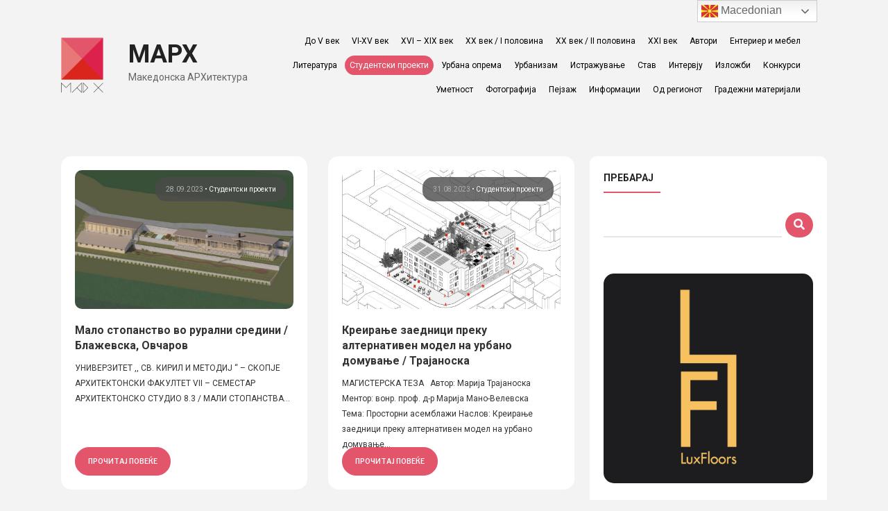

--- FILE ---
content_type: text/html; charset=UTF-8
request_url: https://marh.mk/category/studentski-proekti/page/3/
body_size: 25859
content:
<!DOCTYPE html>
<html lang="en-US" class="no-js no-svg">
<head>
<meta charset="UTF-8">
<meta name="viewport" content="width=device-width, initial-scale=1">
<link rel="profile" href="https://gmpg.org/xfn/11">

<script>(function(html){html.className = html.className.replace(/\bno-js\b/,'js')})(document.documentElement);</script>
<title>Студентски проекти &#8211; Page 3 &#8211; МАРХ</title>
<link rel='dns-prefetch' href='//fonts.googleapis.com' />
<link rel='dns-prefetch' href='//use.fontawesome.com' />
<link rel='dns-prefetch' href='//s.w.org' />
<link href='https://fonts.gstatic.com' crossorigin rel='preconnect' />
<link rel="alternate" type="application/rss+xml" title="МАРХ &raquo; Feed" href="https://marh.mk/feed/" />
<link rel="alternate" type="application/rss+xml" title="МАРХ &raquo; Студентски проекти Category Feed" href="https://marh.mk/category/studentski-proekti/feed/" />
		<script type="text/javascript">
			window._wpemojiSettings = {"baseUrl":"https:\/\/s.w.org\/images\/core\/emoji\/11\/72x72\/","ext":".png","svgUrl":"https:\/\/s.w.org\/images\/core\/emoji\/11\/svg\/","svgExt":".svg","source":{"concatemoji":"https:\/\/marh.mk\/wp-includes\/js\/wp-emoji-release.min.js?ver=5.0.22"}};
			!function(e,a,t){var n,r,o,i=a.createElement("canvas"),p=i.getContext&&i.getContext("2d");function s(e,t){var a=String.fromCharCode;p.clearRect(0,0,i.width,i.height),p.fillText(a.apply(this,e),0,0);e=i.toDataURL();return p.clearRect(0,0,i.width,i.height),p.fillText(a.apply(this,t),0,0),e===i.toDataURL()}function c(e){var t=a.createElement("script");t.src=e,t.defer=t.type="text/javascript",a.getElementsByTagName("head")[0].appendChild(t)}for(o=Array("flag","emoji"),t.supports={everything:!0,everythingExceptFlag:!0},r=0;r<o.length;r++)t.supports[o[r]]=function(e){if(!p||!p.fillText)return!1;switch(p.textBaseline="top",p.font="600 32px Arial",e){case"flag":return s([55356,56826,55356,56819],[55356,56826,8203,55356,56819])?!1:!s([55356,57332,56128,56423,56128,56418,56128,56421,56128,56430,56128,56423,56128,56447],[55356,57332,8203,56128,56423,8203,56128,56418,8203,56128,56421,8203,56128,56430,8203,56128,56423,8203,56128,56447]);case"emoji":return!s([55358,56760,9792,65039],[55358,56760,8203,9792,65039])}return!1}(o[r]),t.supports.everything=t.supports.everything&&t.supports[o[r]],"flag"!==o[r]&&(t.supports.everythingExceptFlag=t.supports.everythingExceptFlag&&t.supports[o[r]]);t.supports.everythingExceptFlag=t.supports.everythingExceptFlag&&!t.supports.flag,t.DOMReady=!1,t.readyCallback=function(){t.DOMReady=!0},t.supports.everything||(n=function(){t.readyCallback()},a.addEventListener?(a.addEventListener("DOMContentLoaded",n,!1),e.addEventListener("load",n,!1)):(e.attachEvent("onload",n),a.attachEvent("onreadystatechange",function(){"complete"===a.readyState&&t.readyCallback()})),(n=t.source||{}).concatemoji?c(n.concatemoji):n.wpemoji&&n.twemoji&&(c(n.twemoji),c(n.wpemoji)))}(window,document,window._wpemojiSettings);
		</script>
		<style type="text/css">
img.wp-smiley,
img.emoji {
	display: inline !important;
	border: none !important;
	box-shadow: none !important;
	height: 1em !important;
	width: 1em !important;
	margin: 0 .07em !important;
	vertical-align: -0.1em !important;
	background: none !important;
	padding: 0 !important;
}
</style>
<link rel='stylesheet' id='wp-block-library-css'  href='https://marh.mk/wp-includes/css/dist/block-library/style.min.css?ver=5.0.22' type='text/css' media='all' />
<link rel='stylesheet' id='wp-block-library-theme-css'  href='https://marh.mk/wp-includes/css/dist/block-library/theme.min.css?ver=5.0.22' type='text/css' media='all' />
<link rel='stylesheet' id='style-css-css'  href='https://marh.mk/wp-content/plugins/post-widget/css/style.css?ver=5.0.22' type='text/css' media='all' />
<link rel='stylesheet' id='tmm-css'  href='https://marh.mk/wp-content/plugins/team-members/css/tmm_custom_style.min.css?ver=5.0.22' type='text/css' media='all' />
<link rel='stylesheet' id='typo_style-css'  href='https://marh.mk/wp-content/plugins/typo-shortcodes/typo-style.css?ver=5.0.22' type='text/css' media='all' />
<link rel='stylesheet' id='typo_toggle-style-css'  href='https://marh.mk/wp-content/plugins/typo-shortcodes/js/toggle/style.css?ver=5.0.22' type='text/css' media='all' />
<link rel='stylesheet' id='typo_tab-style-css'  href='https://marh.mk/wp-content/plugins/typo-shortcodes/js/tabs/tabs.css?ver=5.0.22' type='text/css' media='all' />
<link rel='stylesheet' id='wordpress-popular-posts-css-css'  href='https://marh.mk/wp-content/plugins/wordpress-popular-posts/public/css/wpp.css?ver=4.2.2' type='text/css' media='all' />
<link rel='stylesheet' id='twentyseventeen-fonts-css'  href='https://fonts.googleapis.com/css?family=Libre+Franklin%3A300%2C300i%2C400%2C400i%2C600%2C600i%2C800%2C800i&#038;subset=latin%2Clatin-ext' type='text/css' media='all' />
<link rel='stylesheet' id='twentyseventeen-style-css'  href='https://marh.mk/wp-content/themes/Marh/style.css?ver=5.0.22' type='text/css' media='all' />
<link rel='stylesheet' id='twentyseventeen-block-style-css'  href='https://marh.mk/wp-content/themes/Marh/assets/css/blocks.css?ver=1.0' type='text/css' media='all' />
<!--[if lt IE 9]>
<link rel='stylesheet' id='twentyseventeen-ie8-css'  href='https://marh.mk/wp-content/themes/Marh/assets/css/ie8.css?ver=1.0' type='text/css' media='all' />
<![endif]-->
<link rel='stylesheet' id='roboto-css'  href='https://fonts.googleapis.com/css?family=Roboto%3A400%2C100%2C100italic%2C300%2C300italic%2C400italic%2C500%2C500italic%2C700%2C700italic%2C900%2C900italic&#038;subset=latin%2Ccyrillic-ext%2Cgreek-ext%2Cgreek%2Cvietnamese%2Clatin-ext%2Ccyrillic&#038;ver=5.0.22' type='text/css' media='all' />
<link rel='stylesheet' id='font-awesome_new-css'  href='https://use.fontawesome.com/releases/v5.1.1/css/all.css?ver=5.0.22' type='text/css' media='all' />
<link rel='stylesheet' id='slick-css-css'  href='https://marh.mk/wp-content/themes/Marh/slick/slick.css?ver=5.0.22' type='text/css' media='all' />
<link rel='stylesheet' id='slick-theme-css-css'  href='https://marh.mk/wp-content/themes/Marh/slick/slick-theme.css?ver=5.0.22' type='text/css' media='all' />
<link rel='stylesheet' id='main-css-css'  href='https://marh.mk/wp-content/themes/Marh/css/main.css?ver=5.0.22' type='text/css' media='all' />
<link rel='stylesheet' id='ari-fancybox-css'  href='https://marh.mk/wp-content/plugins/ari-fancy-lightbox/assets/fancybox/jquery.fancybox.min.css?ver=1.3.6' type='text/css' media='all' />
<script type='text/javascript' src='https://marh.mk/wp-includes/js/jquery/jquery.js?ver=1.12.4'></script>
<script type='text/javascript' src='https://marh.mk/wp-includes/js/jquery/jquery-migrate.min.js?ver=1.4.1'></script>
<script type='text/javascript'>
/* <![CDATA[ */
var wpp_params = {"sampling_active":"0","sampling_rate":"100","ajax_url":"https:\/\/marh.mk\/wp-json\/wordpress-popular-posts\/v1\/popular-posts\/","ID":"","token":"1e8c0ff550","debug":""};
/* ]]> */
</script>
<script type='text/javascript' src='https://marh.mk/wp-content/plugins/wordpress-popular-posts/public/js/wpp-4.2.0.min.js?ver=4.2.2'></script>
<!--[if lt IE 9]>
<script type='text/javascript' src='https://marh.mk/wp-content/themes/Marh/assets/js/html5.js?ver=3.7.3'></script>
<![endif]-->
<script type='text/javascript' src='https://marh.mk/wp-content/themes/Marh/slick/slick.min.js?ver=5.0.22'></script>
<script type='text/javascript' src='https://marh.mk/wp-content/themes/Marh/js/main.js?ver=1'></script>
<script type='text/javascript'>
/* <![CDATA[ */
var ARI_FANCYBOX = {"lightbox":{"infobar":false,"backFocus":false,"trapFocus":false,"protect":true,"thumbs":{"hideOnClose":false},"touch":{"vertical":true,"momentum":true},"buttons":["slideShow","fullScreen","thumbs","close"],"lang":"custom","i18n":{"custom":{"PREV":"Previous","NEXT":"Next","PLAY_START":"Start slideshow (P)","PLAY_STOP":"Stop slideshow (P)","FULL_SCREEN":"Full screen (F)","THUMBS":"Thumbnails (G)","CLOSE":"Close (Esc)","ERROR":"The requested content cannot be loaded. <br\/> Please try again later."}}},"convert":{"images":{"convert":true,"post_grouping":true}},"viewers":{"pdfjs":{"url":"https:\/\/marh.mk\/wp-content\/plugins\/ari-fancy-lightbox\/assets\/pdfjs\/web\/viewer.html"}}};
/* ]]> */
</script>
<script type='text/javascript' src='https://marh.mk/wp-content/plugins/ari-fancy-lightbox/assets/fancybox/jquery.fancybox.min.js?ver=1.3.6'></script>
<link rel='https://api.w.org/' href='https://marh.mk/wp-json/' />
<link rel="EditURI" type="application/rsd+xml" title="RSD" href="https://marh.mk/xmlrpc.php?rsd" />
<link rel="wlwmanifest" type="application/wlwmanifest+xml" href="https://marh.mk/wp-includes/wlwmanifest.xml" /> 
<meta name="generator" content="WordPress 5.0.22" />
<meta name="p:domain_verify" content="2e1d807e33635b41ffb18d455abe07ab"/><style type="text/css">BODY .fancybox-container{z-index:200000}BODY .fancybox-is-open .fancybox-bg{opacity:0.87}BODY .fancybox-bg {background-color:#0f0f11}BODY .fancybox-thumbs {background-color:#ffffff}</style><link rel="icon" href="https://marh.mk/wp-content/uploads/2018/02/cropped-МАРХ3-2-32x32.png" sizes="32x32" />
<link rel="icon" href="https://marh.mk/wp-content/uploads/2018/02/cropped-МАРХ3-2-192x192.png" sizes="192x192" />
<link rel="apple-touch-icon-precomposed" href="https://marh.mk/wp-content/uploads/2018/02/cropped-МАРХ3-2-180x180.png" />
<meta name="msapplication-TileImage" content="https://marh.mk/wp-content/uploads/2018/02/cropped-МАРХ3-2-270x270.png" />
	
	<!-- Global site tag (gtag.js) - Google Analytics -->
<script async src="https://www.googletagmanager.com/gtag/js?id=UA-83045905-1"></script>
<script>
  window.dataLayer = window.dataLayer || [];
  function gtag(){dataLayer.push(arguments);}
  gtag('js', new Date());

  gtag('config', 'UA-83045905-1');
</script>


</head>

<body class="archive paged category category-studentski-proekti category-4 wp-custom-logo wp-embed-responsive paged-3 category-paged-3 group-blog hfeed has-sidebar page-two-column colors-light">
<div id="page" class="site">
	<a class="skip-link screen-reader-text" href="#content">Skip to content</a>

	<header id="masthead" class="site-header" role="banner">
		<div class="custom-header">

		<div class="custom-header-media">
					</div>

	<div class="site-branding wrap header_flex">
		<div class="site-branding_logo">
		<a href="https://marh.mk/" class="custom-logo-link" rel="home" itemprop="url"><img width="190" height="250" src="https://marh.mk/wp-content/uploads/2025/10/cropped-МАРХ.png" class="custom-logo" alt="МАРХ" itemprop="logo" sizes="(max-width: 767px) 89vw, (max-width: 1000px) 54vw, (max-width: 1071px) 543px, 580px" /></a>
		<div class="site-branding-text">
	
				<h1 class="site-title"><a href="https://marh.mk/" rel="home">МАРХ</a></h1>
	

							<p class="site-description">Македонска АРХитектура</p>
					</div><!-- .site-branding-text -->

			</div>
	<div class="site-branding_menu">
	<nav id="site-navigation" class="main-navigation" role="navigation" aria-label="Top Menu">
	<button class="menu-toggle" aria-controls="top-menu" aria-expanded="false">
		<svg class="icon icon-bars" aria-hidden="true" role="img"> <use href="#icon-bars" xlink:href="#icon-bars"></use> </svg><svg class="icon icon-close" aria-hidden="true" role="img"> <use href="#icon-close" xlink:href="#icon-close"></use> </svg>Мени	</button>

	<div class="menu-mobile-container"><ul id="top-menu" class="menu"><li id="menu-item-16254" class="menu-item menu-item-type-taxonomy menu-item-object-category menu-item-16254"><a href="https://marh.mk/category/period/do-v-vek/">До V век</a></li>
<li id="menu-item-16251" class="menu-item menu-item-type-taxonomy menu-item-object-category menu-item-16251"><a href="https://marh.mk/category/period/v-xv-vek/">VI-XV век</a></li>
<li id="menu-item-16252" class="menu-item menu-item-type-taxonomy menu-item-object-category menu-item-16252"><a href="https://marh.mk/category/period/%d0%b4%d0%be-xx-vek/">XVI &#8211; XIX век</a></li>
<li id="menu-item-16255" class="menu-item menu-item-type-taxonomy menu-item-object-category menu-item-16255"><a href="https://marh.mk/category/period/%d1%85%d1%85-vek-prva-polovina/">ХХ век / I половина</a></li>
<li id="menu-item-16256" class="menu-item menu-item-type-taxonomy menu-item-object-category menu-item-16256"><a href="https://marh.mk/category/period/%d1%85%d1%85-vek-vtora-polovina/">ХХ век / II половина</a></li>
<li id="menu-item-16253" class="menu-item menu-item-type-taxonomy menu-item-object-category menu-item-16253"><a href="https://marh.mk/category/period/xxi-vek/">XXI век</a></li>
<li id="menu-item-16240" class="menu-item menu-item-type-taxonomy menu-item-object-category menu-item-16240"><a href="https://marh.mk/category/avtori/">Автори</a></li>
<li id="menu-item-20619" class="menu-item menu-item-type-taxonomy menu-item-object-category menu-item-20619"><a href="https://marh.mk/category/enterier-i-mebel/">Ентериер и мебел</a></li>
<li id="menu-item-16248" class="menu-item menu-item-type-taxonomy menu-item-object-category menu-item-16248"><a href="https://marh.mk/category/literatura/">Литература</a></li>
<li id="menu-item-16258" class="menu-item menu-item-type-taxonomy menu-item-object-category current-menu-item menu-item-16258"><a href="https://marh.mk/category/studentski-proekti/">Студентски проекти</a></li>
<li id="menu-item-16260" class="menu-item menu-item-type-taxonomy menu-item-object-category menu-item-16260"><a href="https://marh.mk/category/urbana-oprema/">Урбана опрема</a></li>
<li id="menu-item-16261" class="menu-item menu-item-type-taxonomy menu-item-object-category menu-item-16261"><a href="https://marh.mk/category/urbanizam/">Урбанизам</a></li>
<li id="menu-item-16246" class="menu-item menu-item-type-taxonomy menu-item-object-category menu-item-16246"><a href="https://marh.mk/category/istrazuvanje/">Истражување</a></li>
<li id="menu-item-16257" class="menu-item menu-item-type-taxonomy menu-item-object-category menu-item-16257"><a href="https://marh.mk/category/stav/">Став</a></li>
<li id="menu-item-16244" class="menu-item menu-item-type-taxonomy menu-item-object-category menu-item-16244"><a href="https://marh.mk/category/intervju/">Интервју</a></li>
<li id="menu-item-16243" class="menu-item menu-item-type-taxonomy menu-item-object-category menu-item-16243"><a href="https://marh.mk/category/izlozbi/">Изложби</a></li>
<li id="menu-item-16247" class="menu-item menu-item-type-taxonomy menu-item-object-category menu-item-16247"><a href="https://marh.mk/category/konkursi/">Конкурси</a></li>
<li id="menu-item-16259" class="menu-item menu-item-type-taxonomy menu-item-object-category menu-item-16259"><a href="https://marh.mk/category/umetnost/">Уметност</a></li>
<li id="menu-item-16262" class="menu-item menu-item-type-taxonomy menu-item-object-category menu-item-16262"><a href="https://marh.mk/category/fotografija/">Фотографија</a></li>
<li id="menu-item-16249" class="menu-item menu-item-type-taxonomy menu-item-object-category menu-item-16249"><a href="https://marh.mk/category/pejsaz/">Пејзаж</a></li>
<li id="menu-item-16245" class="menu-item menu-item-type-taxonomy menu-item-object-category menu-item-16245"><a href="https://marh.mk/category/informacii/">Информации</a></li>
<li id="menu-item-21415" class="menu-item menu-item-type-taxonomy menu-item-object-category menu-item-21415"><a href="https://marh.mk/category/od-regionot/">Од регионот</a></li>
<li id="menu-item-21416" class="menu-item menu-item-type-taxonomy menu-item-object-category menu-item-21416"><a href="https://marh.mk/category/gradezni-materijali/">Градежни материјали</a></li>
</ul></div>
	</nav><!-- #site-navigation -->
	</div>


</div><!-- .site-branding -->

</div><!-- .custom-header -->
<!-- 
					<div class="navigation-top">
				<div class="wrap">
					<nav id="site-navigation" class="main-navigation" role="navigation" aria-label="Top Menu">
	<button class="menu-toggle" aria-controls="top-menu" aria-expanded="false">
		<svg class="icon icon-bars" aria-hidden="true" role="img"> <use href="#icon-bars" xlink:href="#icon-bars"></use> </svg><svg class="icon icon-close" aria-hidden="true" role="img"> <use href="#icon-close" xlink:href="#icon-close"></use> </svg>Мени	</button>

	<div class="menu-mobile-container"><ul id="top-menu" class="menu"><li class="menu-item menu-item-type-taxonomy menu-item-object-category menu-item-16254"><a href="https://marh.mk/category/period/do-v-vek/">До V век</a></li>
<li class="menu-item menu-item-type-taxonomy menu-item-object-category menu-item-16251"><a href="https://marh.mk/category/period/v-xv-vek/">VI-XV век</a></li>
<li class="menu-item menu-item-type-taxonomy menu-item-object-category menu-item-16252"><a href="https://marh.mk/category/period/%d0%b4%d0%be-xx-vek/">XVI &#8211; XIX век</a></li>
<li class="menu-item menu-item-type-taxonomy menu-item-object-category menu-item-16255"><a href="https://marh.mk/category/period/%d1%85%d1%85-vek-prva-polovina/">ХХ век / I половина</a></li>
<li class="menu-item menu-item-type-taxonomy menu-item-object-category menu-item-16256"><a href="https://marh.mk/category/period/%d1%85%d1%85-vek-vtora-polovina/">ХХ век / II половина</a></li>
<li class="menu-item menu-item-type-taxonomy menu-item-object-category menu-item-16253"><a href="https://marh.mk/category/period/xxi-vek/">XXI век</a></li>
<li class="menu-item menu-item-type-taxonomy menu-item-object-category menu-item-16240"><a href="https://marh.mk/category/avtori/">Автори</a></li>
<li class="menu-item menu-item-type-taxonomy menu-item-object-category menu-item-20619"><a href="https://marh.mk/category/enterier-i-mebel/">Ентериер и мебел</a></li>
<li class="menu-item menu-item-type-taxonomy menu-item-object-category menu-item-16248"><a href="https://marh.mk/category/literatura/">Литература</a></li>
<li class="menu-item menu-item-type-taxonomy menu-item-object-category current-menu-item menu-item-16258"><a href="https://marh.mk/category/studentski-proekti/">Студентски проекти</a></li>
<li class="menu-item menu-item-type-taxonomy menu-item-object-category menu-item-16260"><a href="https://marh.mk/category/urbana-oprema/">Урбана опрема</a></li>
<li class="menu-item menu-item-type-taxonomy menu-item-object-category menu-item-16261"><a href="https://marh.mk/category/urbanizam/">Урбанизам</a></li>
<li class="menu-item menu-item-type-taxonomy menu-item-object-category menu-item-16246"><a href="https://marh.mk/category/istrazuvanje/">Истражување</a></li>
<li class="menu-item menu-item-type-taxonomy menu-item-object-category menu-item-16257"><a href="https://marh.mk/category/stav/">Став</a></li>
<li class="menu-item menu-item-type-taxonomy menu-item-object-category menu-item-16244"><a href="https://marh.mk/category/intervju/">Интервју</a></li>
<li class="menu-item menu-item-type-taxonomy menu-item-object-category menu-item-16243"><a href="https://marh.mk/category/izlozbi/">Изложби</a></li>
<li class="menu-item menu-item-type-taxonomy menu-item-object-category menu-item-16247"><a href="https://marh.mk/category/konkursi/">Конкурси</a></li>
<li class="menu-item menu-item-type-taxonomy menu-item-object-category menu-item-16259"><a href="https://marh.mk/category/umetnost/">Уметност</a></li>
<li class="menu-item menu-item-type-taxonomy menu-item-object-category menu-item-16262"><a href="https://marh.mk/category/fotografija/">Фотографија</a></li>
<li class="menu-item menu-item-type-taxonomy menu-item-object-category menu-item-16249"><a href="https://marh.mk/category/pejsaz/">Пејзаж</a></li>
<li class="menu-item menu-item-type-taxonomy menu-item-object-category menu-item-16245"><a href="https://marh.mk/category/informacii/">Информации</a></li>
<li class="menu-item menu-item-type-taxonomy menu-item-object-category menu-item-21415"><a href="https://marh.mk/category/od-regionot/">Од регионот</a></li>
<li class="menu-item menu-item-type-taxonomy menu-item-object-category menu-item-21416"><a href="https://marh.mk/category/gradezni-materijali/">Градежни материјали</a></li>
</ul></div>
	</nav><!-- #site-navigation -->
				</div><!-- .wrap -->
			</div><!-- .navigation-top -->
		
	</header><!-- #masthead -->


	<div class="site-content-contain">
		<div id="content" class="site-content">

<div class="wrap p-t--30">
	<div class="content_box clear">
	<div class="blog-list-page p-t--30">
			<div class="blog_list">
				



<div class="col-md-6 blog_list_col">
	<a href="https://marh.mk/malo-stopanstvo-vo-ruralni-sredini-blazevska-ovcarov/">	
		<div class="blog_list_col_hidden">
			<img class="blog_list_col_image" src="https://marh.mk/wp-content/uploads/2023/09/3д-визуелизација-аксонометрија-.jpg" alt="">
				<p class="blog_list_col_content_date">
					<span class="date">28.09.2023</span> • 
					   							<a class="category_link" href="https://marh.mk/category/studentski-proekti/">Студентски проекти </a>
									</p>
		</div>
		<div class="blog_list_col_content">			   							
			<a href="https://marh.mk/malo-stopanstvo-vo-ruralni-sredini-blazevska-ovcarov/"><h6>Мало стопанство во рурални средини / Блажевска, Овчаров</h6></a>					
			<p>УНИВЕРЗИТЕТ ,, СВ. КИРИЛ И МЕТОДИЈ “ – СКОПЈЕ  АРХИТЕКТОНСКИ ФАКУЛТЕТ VII – СЕМЕСТАР АРХИТЕКТОНСКО СТУДИО 8.3 / МАЛИ СТОПАНСТВА...</p>	   						
			<a href="https://marh.mk/malo-stopanstvo-vo-ruralni-sredini-blazevska-ovcarov/"><button class="hero_slider_btn">прочитај повеќе</button></a>		   							
		</div>	
	</a>
</div>	


    						 



<div class="col-md-6 blog_list_col">
	<a href="https://marh.mk/kreiranje-zaednici-preku-alternativen-model-na-urbano-domuvanje-trajanoska/">	
		<div class="blog_list_col_hidden">
			<img class="blog_list_col_image" src="https://marh.mk/wp-content/uploads/2023/08/10.Аксонометриски-приказ-кон-улица.jpg" alt="">
				<p class="blog_list_col_content_date">
					<span class="date">31.08.2023</span> • 
					   							<a class="category_link" href="https://marh.mk/category/studentski-proekti/">Студентски проекти </a>
									</p>
		</div>
		<div class="blog_list_col_content">			   							
			<a href="https://marh.mk/kreiranje-zaednici-preku-alternativen-model-na-urbano-domuvanje-trajanoska/"><h6>Креирање заедници преку алтернативен модел на урбано домување / Трајаноска</h6></a>					
			<p>МАГИСТЕРСКА ТЕЗА &nbsp; Автор: Марија Трајаноска Ментор: вонр. проф. д-р Марија Мано-Велевска Тема: Просторни асемблажи Наслов: Креирање заедници преку алтернативен модел на урбано домување...</p>	   						
			<a href="https://marh.mk/kreiranje-zaednici-preku-alternativen-model-na-urbano-domuvanje-trajanoska/"><button class="hero_slider_btn">прочитај повеќе</button></a>		   							
		</div>	
	</a>
</div>	


    						 



<div class="col-md-6 blog_list_col">
	<a href="https://marh.mk/zagrozena_moderna_telekomunikaciski_centar_petrovska/">	
		<div class="blog_list_col_hidden">
			<img class="blog_list_col_image" src="https://marh.mk/wp-content/uploads/2023/08/endangered-modern-telecommunication-center-skopje-2.jpg" alt="">
				<p class="blog_list_col_content_date">
					<span class="date">11.08.2023</span> • 
					   							<a class="category_link" href="https://marh.mk/category/istrazuvanje/">Истражување </a>
						   							<a class="category_link" href="https://marh.mk/category/studentski-proekti/">Студентски проекти </a>
									</p>
		</div>
		<div class="blog_list_col_content">			   							
			<a href="https://marh.mk/zagrozena_moderna_telekomunikaciski_centar_petrovska/"><h6>Загрозена модерна: Од трансформација до руина &#8211; Телекомуникацискиот Центар од Јанко Константинов / Петровска</h6></a>					
			<p>Предмет: Research Thematic Seminar Автор: Ангела Петровска Педагошки тим: професори: Andrea Canziani, Maruša Zorec; асистнти: Andraž Kersic, Verdiana Peron, Michele Porcelluzzi Универзитет: Politecnico di Milano Проект: Загрозена...</p>	   						
			<a href="https://marh.mk/zagrozena_moderna_telekomunikaciski_centar_petrovska/"><button class="hero_slider_btn">прочитај повеќе</button></a>		   							
		</div>	
	</a>
</div>	


    						 



<div class="col-md-6 blog_list_col">
	<a href="https://marh.mk/revitalizacija_centralna_poshta_mihajlovska_martulkova_chausidis/">	
		<div class="blog_list_col_hidden">
			<img class="blog_list_col_image" src="https://marh.mk/wp-content/uploads/2023/08/01-rev.jpg" alt="">
				<p class="blog_list_col_content_date">
					<span class="date">08.08.2023</span> • 
					   							<a class="category_link" href="https://marh.mk/category/studentski-proekti/">Студентски проекти </a>
									</p>
		</div>
		<div class="blog_list_col_content">			   							
			<a href="https://marh.mk/revitalizacija_centralna_poshta_mihajlovska_martulkova_chausidis/"><h6>Ревитализација на Централната пошта во Скопје во гастрономски центар / Михајловска, Мартулкова, Чаусидис</h6></a>					
			<p>Предмет:     Ревитализација на градителското наследство Автори:        Теодора Михајловска, Анета Мартулкова, Ноеми Чаусидис Педагошки тим:    доц. д-р Ана Ивановска Дескова / проф. д-р...</p>	   						
			<a href="https://marh.mk/revitalizacija_centralna_poshta_mihajlovska_martulkova_chausidis/"><button class="hero_slider_btn">прочитај повеќе</button></a>		   							
		</div>	
	</a>
</div>	


    						 



<div class="col-md-6 blog_list_col">
	<a href="https://marh.mk/treska-dodev/">	
		<div class="blog_list_col_hidden">
			<img class="blog_list_col_image" src="https://marh.mk/wp-content/uploads/2023/07/визуелизација-3.jpg" alt="">
				<p class="blog_list_col_content_date">
					<span class="date">12.07.2023</span> • 
					   							<a class="category_link" href="https://marh.mk/category/studentski-proekti/">Студентски проекти </a>
									</p>
		</div>
		<div class="blog_list_col_content">			   							
			<a href="https://marh.mk/treska-dodev/"><h6>МЕЃУГЕНЕРАЦИСКО СЕЛО ИНТЕГРИРАНО НА НАПУШТЕНИОТ ЛОКАЛИТЕТ НА ФАБРИКАТА „ТРЕСКА“ / Додов</h6></a>					
			<p>Автор: Тијана Додов Проект: Магистерска теза Наслов: НОВ МОДЕЛ НА КОЛЕКТИВНО ДОМУВАЊЕ – МЕЃУГЕНЕРАЦИСКО СЕЛО ИНТЕГРИРАНО НА НАПУШТЕНИОТ ЛОКАЛИТЕТ НА ФАБРИКАТА...</p>	   						
			<a href="https://marh.mk/treska-dodev/"><button class="hero_slider_btn">прочитај повеќе</button></a>		   							
		</div>	
	</a>
</div>	


    						 



<div class="col-md-6 blog_list_col">
	<a href="https://marh.mk/edukativen-centar-autizam-spaseska/">	
		<div class="blog_list_col_hidden">
			<img class="blog_list_col_image" src="https://marh.mk/wp-content/uploads/2023/06/25.-NADVORESNI-RENDER-а.jpg" alt="">
				<p class="blog_list_col_content_date">
					<span class="date">19.06.2023</span> • 
					   							<a class="category_link" href="https://marh.mk/category/studentski-proekti/">Студентски проекти </a>
									</p>
		</div>
		<div class="blog_list_col_content">			   							
			<a href="https://marh.mk/edukativen-centar-autizam-spaseska/"><h6>Едукативен центар за лицата со аутизам од аспект на нивната организација и функционална содржина / Спасеска</h6></a>					
			<p>Автор: Невена Спасеска Предмет: Maгистерски труд Наслов: „Проект на Едукативен центар за лицата со аутизам од аспект на нивната организација и...</p>	   						
			<a href="https://marh.mk/edukativen-centar-autizam-spaseska/"><button class="hero_slider_btn">прочитај повеќе</button></a>		   							
		</div>	
	</a>
</div>	


    						 



<div class="col-md-6 blog_list_col">
	<a href="https://marh.mk/otkrivanje_na_zaboraveniot_turizam_lekovska_angela/">	
		<div class="blog_list_col_hidden">
			<img class="blog_list_col_image" src="https://marh.mk/wp-content/uploads/2023/05/2-3.jpg" alt="">
				<p class="blog_list_col_content_date">
					<span class="date">30.05.2023</span> • 
					   							<a class="category_link" href="https://marh.mk/category/istrazuvanje/">Истражување </a>
						   							<a class="category_link" href="https://marh.mk/category/studentski-proekti/">Студентски проекти </a>
									</p>
		</div>
		<div class="blog_list_col_content">			   							
			<a href="https://marh.mk/otkrivanje_na_zaboraveniot_turizam_lekovska_angela/"><h6>Откривањето на заборавениот туризам: Архитектурата на хотели и одморалишта во Социјалистичка Македонија / Лековска</h6></a>					
			<p>Автор: Ангела Лековска Предмет: Магистерски труд Наслов: Откривањето на заборавениот туризам: Архитектурата на хотели и одморалишта во Социјалистичка Македонија Универзитет: Политехнико Милано Година: 2022/2023 Ментор: Лука...</p>	   						
			<a href="https://marh.mk/otkrivanje_na_zaboraveniot_turizam_lekovska_angela/"><button class="hero_slider_btn">прочитај повеќе</button></a>		   							
		</div>	
	</a>
</div>	


    						 



<div class="col-md-6 blog_list_col">
	<a href="https://marh.mk/agro_castrum_trajkova_vasileva_veleska_cvetkovski/">	
		<div class="blog_list_col_hidden">
			<img class="blog_list_col_image" src="https://marh.mk/wp-content/uploads/2023/05/Архитектонско-урбанистичко-решение_Насловна.jpg" alt="">
				<p class="blog_list_col_content_date">
					<span class="date">11.05.2023</span> • 
					   							<a class="category_link" href="https://marh.mk/category/studentski-proekti/">Студентски проекти </a>
									</p>
		</div>
		<div class="blog_list_col_content">			   							
			<a href="https://marh.mk/agro_castrum_trajkova_vasileva_veleska_cvetkovski/"><h6>AGRO CASTRUM / Трајкова, Василева, Велеска, Цветковски</h6></a>					
			<p>Автори : Сара Трајкова, Даниела Василева, Сара Велеска, Андреј Цветковски   Семестар: IX – 2022/23 Проектна задача : Населба / Архитектура...</p>	   						
			<a href="https://marh.mk/agro_castrum_trajkova_vasileva_veleska_cvetkovski/"><button class="hero_slider_btn">прочитај повеќе</button></a>		   							
		</div>	
	</a>
</div>	


    						 



<div class="col-md-6 blog_list_col">
	<a href="https://marh.mk/odmoralisht%d0%b5-za-xxi-vek-miteva-buseva/">	
		<div class="blog_list_col_hidden">
			<img class="blog_list_col_image" src="https://marh.mk/wp-content/uploads/2023/04/Насловна.jpg" alt="">
				<p class="blog_list_col_content_date">
					<span class="date">26.04.2023</span> • 
					   							<a class="category_link" href="https://marh.mk/category/studentski-proekti/">Студентски проекти </a>
									</p>
		</div>
		<div class="blog_list_col_content">			   							
			<a href="https://marh.mk/odmoralisht%d0%b5-za-xxi-vek-miteva-buseva/"><h6>Одморалиште за XXI век / Митева, Бусева</h6></a>					
			<p>Двата проекти се меѓу 30-те селектирани финалисти од вкупно 163 проекти поднесени на меѓународниот конкурс приреден од Inspireli Awards. &nbsp;...</p>	   						
			<a href="https://marh.mk/odmoralisht%d0%b5-za-xxi-vek-miteva-buseva/"><button class="hero_slider_btn">прочитај повеќе</button></a>		   							
		</div>	
	</a>
</div>	


    						 



<div class="col-md-6 blog_list_col">
	<a href="https://marh.mk/struktura-za-skopskata-tvrdina-parcheklieva-halil/">	
		<div class="blog_list_col_hidden">
			<img class="blog_list_col_image" src="https://marh.mk/wp-content/uploads/2023/04/Поглед-кон-тврдината-од-мостот-Гоце-Делчев.png" alt="">
				<p class="blog_list_col_content_date">
					<span class="date">24.04.2023</span> • 
					   							<a class="category_link" href="https://marh.mk/category/studentski-proekti/">Студентски проекти </a>
									</p>
		</div>
		<div class="blog_list_col_content">			   							
			<a href="https://marh.mk/struktura-za-skopskata-tvrdina-parcheklieva-halil/"><h6>Структура за скопската тврдина / Парчеклиева, Халил</h6></a>					
			<p>Автори: Ирена Парчеклиева и Сениха Халил Тема: Програм и структура за скопската тврдина Локација: Скопска Тврдина – Кале Семестар: IX...</p>	   						
			<a href="https://marh.mk/struktura-za-skopskata-tvrdina-parcheklieva-halil/"><button class="hero_slider_btn">прочитај повеќе</button></a>		   							
		</div>	
	</a>
</div>	


    						   	 <nav class="navigation paging-navigation" role="navigation">
 <ul class="pagination loop-pagination">
 <ul class='page-numbers'>
	<li><a class="prev page-numbers" href="https://marh.mk/category/studentski-proekti/page/2/">Претходна</a></li>
	<li><a class='page-numbers' href='https://marh.mk/category/studentski-proekti/'>1</a></li>
	<li><a class='page-numbers' href='https://marh.mk/category/studentski-proekti/page/2/'>2</a></li>
	<li><span aria-current='page' class='page-numbers current'>3</span></li>
	<li><a class='page-numbers' href='https://marh.mk/category/studentski-proekti/page/4/'>4</a></li>
	<li><a class='page-numbers' href='https://marh.mk/category/studentski-proekti/page/5/'>5</a></li>
	<li><span class="page-numbers dots">&hellip;</span></li>
	<li><a class='page-numbers' href='https://marh.mk/category/studentski-proekti/page/20/'>20</a></li>
	<li><a class="next page-numbers" href="https://marh.mk/category/studentski-proekti/page/4/">Следна</a></li>
</ul>
 </ul><!-- .pagination -->
 </nav><!-- .navigation -->
 

 			</div>
		</div>		
	</div>
	<div class="sidebar p-t--30">
			
<aside id="secondary" class="widget-area" role="complementary" aria-label="Blog Sidebar">
	<section id="my_custom_search-4" class="widget widget_my_custom_search"><div class="widget-text wp_widget_plugin_box"><h2 class="widget-title">Пребарај</h2><form action="/" method="get">
	<div class="search_container">
    <input type="text" name="s" id="search" />
    <button type="submit" class="search_submit"><i class="fa fa-search" aria-hidden="true"></i></button>
	</div>

</form>
</div></section><section id="media_image-15" class="widget widget_media_image"><a href="https://luxfloors.mk/"><img width="770" height="770" src="https://marh.mk/wp-content/uploads/2025/04/Instagram-Logo-1-770x770.jpg" class="image wp-image-51250  attachment-medium size-medium" alt="" style="max-width: 100%; height: auto;" srcset="https://marh.mk/wp-content/uploads/2025/04/Instagram-Logo-1-770x770.jpg 770w, https://marh.mk/wp-content/uploads/2025/04/Instagram-Logo-1-150x150.jpg 150w, https://marh.mk/wp-content/uploads/2025/04/Instagram-Logo-1-768x768.jpg 768w, https://marh.mk/wp-content/uploads/2025/04/Instagram-Logo-1-1080x1080.jpg 1080w, https://marh.mk/wp-content/uploads/2025/04/Instagram-Logo-1-100x100.jpg 100w, https://marh.mk/wp-content/uploads/2025/04/Instagram-Logo-1.jpg 1334w" sizes="(max-width: 767px) 89vw, (max-width: 1000px) 54vw, (max-width: 1071px) 543px, 580px" /></a></section><section id="media_image-28" class="widget widget_media_image"><a href="https://ading.com.mk/"><img width="300" height="300" src="https://marh.mk/wp-content/uploads/2025/08/ADING_300x300-banner.gif" class="image wp-image-53179  attachment-full size-full" alt="" style="max-width: 100%; height: auto;" sizes="(max-width: 767px) 89vw, (max-width: 1000px) 54vw, (max-width: 1071px) 543px, 580px" /></a></section><section id="media_image-13" class="widget widget_media_image"><a href="https://www.instagram.com/suveniri_skopje/"><img width="307" height="317" src="https://marh.mk/wp-content/uploads/2024/02/output_9SJCoK.gif" class="image wp-image-45869  attachment-full size-full" alt="" style="max-width: 100%; height: auto;" sizes="(max-width: 767px) 89vw, (max-width: 1000px) 54vw, (max-width: 1071px) 543px, 580px" /></a></section><section id="media_image-4" class="widget widget_media_image"><a href="https://marh.mk/makedonska-spomenicna-arhitektura/"><img width="926" height="900" src="https://marh.mk/wp-content/uploads/2020/02/mak-spom-arh.gif" class="image wp-image-25752  attachment-full size-full" alt="" style="max-width: 100%; height: auto;" sizes="(max-width: 767px) 89vw, (max-width: 1000px) 54vw, (max-width: 1071px) 543px, 580px" /></a></section><section id="media_image-5" class="widget widget_media_image"><a href="https://marh.mk/%d0%bf%d1%80%d0%b5%d0%b2%d0%b7%d0%b5%d0%bc%d0%b0%d1%9a%d0%b5-%d0%bd%d0%b0-%d1%81%d0%be%d0%b4%d1%80%d0%b6%d0%b8%d0%bd%d0%b0-%d0%be%d0%b4-%d0%bc%d0%b0%d1%80%d1%85/"><img width="715" height="334" src="https://marh.mk/wp-content/uploads/2020/04/pravila-na-kukjata-marh.jpg" class="image wp-image-26272  attachment-full size-full" alt="" style="max-width: 100%; height: auto;" sizes="(max-width: 767px) 89vw, (max-width: 1000px) 54vw, (max-width: 1071px) 543px, 580px" /></a></section><section id="fbw_id-2" class="widget widget_fbw_id"><h2 class="widget-title">Следете нè:</h2><div class="fb_loader" style="text-align: center !important;"><img src="https://marh.mk/wp-content/plugins/facebook-pagelike-widget/loader.gif" alt="Facebook Pagelike Widget" /></div><div id="fb-root"></div>
        <div class="fb-page" data-href="https://www.facebook.com/%D0%9C%D0%B0%D0%BA%D0%B5%D0%B4%D0%BE%D0%BD%D1%81%D0%BA%D0%B0-%D0%B0%D1%80%D1%85%D0%B8%D1%82%D0%B5%D0%BA%D1%82%D1%83%D1%80%D0%B0-571296029668010/ " data-width="300" data-height="500" data-small-header="false" data-adapt-container-width="false" data-hide-cover="false" data-show-facepile="false" data-show-posts="false" style="" hide_cta="false"></div></section>        <!-- A WordPress plugin developed by Milap Patel -->
    <section id="pluspinterest-4" class="widget widget_pluspinterest"><h2 class="widget-title">Следете нè:</h2>
    


<script async defer src="//assets.pinterest.com/js/pinit.js"></script>
        

<a data-pin-do="embedUser" data-pin-board-width="500" data-pin-scale-height="300" data-pin-scale-width="120" href="https://www.pinterest.com/arhmarh2/"></a>
</section><section id="media_image-3" class="widget widget_media_image"><a href="https://marh.mk/betonsko-skopje/"><img width="448" height="324" src="https://marh.mk/wp-content/uploads/2019/04/za-marketing-betonsko-skopje-1.gif" class="image wp-image-21689  attachment-full size-full" alt="" style="max-width: 100%; height: auto;" sizes="(max-width: 767px) 89vw, (max-width: 1000px) 54vw, (max-width: 1071px) 543px, 580px" /></a></section>
<section id="wpp-2" class="widget popular-posts">
<h2 class="widget-title">Најчитани</h2><!-- cached -->
<!-- WordPress Popular Posts -->

<ul class="wpp-list wpp-list-with-thumbnails">
<li>
<a href="https://marh.mk/objekt-krstic-artemuskin/" title="Објект Крстиќ-Ристиќ „Пеко“ / Иван Артемушкин 1932" target="_self"><img width="525" height="350" src="https://marh.mk/wp-content/uploads/2026/01/j_mg_8312-copy-2--1620x1080.jpg" class="wpp-thumbnail wpp_featured_stock wp-post-image" alt="" srcset="https://marh.mk/wp-content/uploads/2026/01/j_mg_8312-copy-2--1620x1080.jpg 1620w, https://marh.mk/wp-content/uploads/2026/01/j_mg_8312-copy-2--770x513.jpg 770w, https://marh.mk/wp-content/uploads/2026/01/j_mg_8312-copy-2--768x512.jpg 768w" sizes="(max-width: 767px) 89vw, (max-width: 1000px) 54vw, (max-width: 1071px) 543px, 580px" /></a>
<a href="https://marh.mk/objekt-krstic-artemuskin/" title="Објект Крстиќ-Ристиќ „Пеко“ / Иван Артемушкин 1932" class="wpp-post-title" target="_self">Објект Крстиќ-Ристиќ „Пеко“ / Иван Артемушкин 1932</a>
</li>
<li>
<a href="https://marh.mk/mostot-na-ljubljanska-fotogalerija/" title="Мостот на „Љубљанска“ / Фотогалерија" target="_self"><img width="525" height="280" src="https://marh.mk/wp-content/uploads/2026/01/MOST_LJUBLJANSKA_SUVENIRI-SKOPJE_FILIP-KONESKI_7-.jpg" class="wpp-thumbnail wpp_featured_stock wp-post-image" alt="" srcset="https://marh.mk/wp-content/uploads/2026/01/MOST_LJUBLJANSKA_SUVENIRI-SKOPJE_FILIP-KONESKI_7-.jpg 1850w, https://marh.mk/wp-content/uploads/2026/01/MOST_LJUBLJANSKA_SUVENIRI-SKOPJE_FILIP-KONESKI_7--770x411.jpg 770w, https://marh.mk/wp-content/uploads/2026/01/MOST_LJUBLJANSKA_SUVENIRI-SKOPJE_FILIP-KONESKI_7--768x410.jpg 768w" sizes="(max-width: 767px) 89vw, (max-width: 1000px) 54vw, (max-width: 1071px) 543px, 580px" /></a>
<a href="https://marh.mk/mostot-na-ljubljanska-fotogalerija/" title="Мостот на „Љубљанска“ / Фотогалерија" class="wpp-post-title" target="_self">Мостот на „Љубљанска“ / Фотогалерија</a>
</li>
<li>
<a href="https://marh.mk/privrshuvaat-aktivnostite-na-eksterierot-na-oficerskiot-dom-vo-skopje/" title="Привршуваат активностите на екстериерот на Офицерскиот Дом во Скопје" target="_self"><img width="525" height="277" src="https://marh.mk/wp-content/uploads/2024/08/Офицерски-дом-2024-2c.jpg" class="wpp-thumbnail wpp_featured_stock wp-post-image" alt="" srcset="https://marh.mk/wp-content/uploads/2024/08/Офицерски-дом-2024-2c.jpg 1600w, https://marh.mk/wp-content/uploads/2024/08/Офицерски-дом-2024-2c-770x407.jpg 770w, https://marh.mk/wp-content/uploads/2024/08/Офицерски-дом-2024-2c-768x406.jpg 768w" sizes="(max-width: 767px) 89vw, (max-width: 1000px) 54vw, (max-width: 1071px) 543px, 580px" /></a>
<a href="https://marh.mk/privrshuvaat-aktivnostite-na-eksterierot-na-oficerskiot-dom-vo-skopje/" title="Привршуваат активностите на екстериерот на Офицерскиот Дом во Скопје" class="wpp-post-title" target="_self">Привршуваат активностите на екстериерот на Офицерскиот Дом во Скопје</a>
</li>
<li>
<a href="https://marh.mk/gradska-opshta-bolnica-hirurgija-sv-naum-ohridski-skopje-fotogalerija/" title="Градска Општа Болница-Хирургија Св. Наум Охридски, Скопје /фотогалерија/" target="_self"><img width="525" height="350" src="https://marh.mk/wp-content/uploads/2024/01/s_MG_6639-1620x1080.jpg" class="wpp-thumbnail wpp_featured_stock wp-post-image" alt="" srcset="https://marh.mk/wp-content/uploads/2024/01/s_MG_6639-1620x1080.jpg 1620w, https://marh.mk/wp-content/uploads/2024/01/s_MG_6639-770x513.jpg 770w, https://marh.mk/wp-content/uploads/2024/01/s_MG_6639-768x512.jpg 768w" sizes="(max-width: 767px) 89vw, (max-width: 1000px) 54vw, (max-width: 1071px) 543px, 580px" /></a>
<a href="https://marh.mk/gradska-opshta-bolnica-hirurgija-sv-naum-ohridski-skopje-fotogalerija/" title="Градска Општа Болница-Хирургија Св. Наум Охридски, Скопје /фотогалерија/" class="wpp-post-title" target="_self">Градска Општа Болница-Хирургија Св. Наум Охридски, Скопје /фотогалерија/</a>
</li>
<li>
<a href="https://marh.mk/%d0%bf%d0%bb%d0%be%d1%88%d1%82%d0%b0%d0%b4-%d1%81%d0%bb%d0%be%d0%b1%d0%be%d0%b4%d0%b0-%d0%bf%d0%be%d0%bf%d0%be%d0%b2%d1%81%d0%ba%d0%b8/" title="Плоштад „Слобода“ / Поповски" target="_self"><img width="525" height="302" src="https://marh.mk/wp-content/uploads/2017/01/Плоштад-Слобода-segment-проф.-Живко-Поповски-1024x590.jpg" class="wpp-thumbnail wpp_featured_stock wp-post-image" alt="" srcset="https://marh.mk/wp-content/uploads/2017/01/Плоштад-Слобода-segment-проф.-Живко-Поповски-1024x590.jpg 1024w, https://marh.mk/wp-content/uploads/2017/01/Плоштад-Слобода-segment-проф.-Живко-Поповски-900x518.jpg 900w, https://marh.mk/wp-content/uploads/2017/01/Плоштад-Слобода-segment-проф.-Живко-Поповски-768x442.jpg 768w, https://marh.mk/wp-content/uploads/2017/01/Плоштад-Слобода-segment-проф.-Живко-Поповски-770x444.jpg 770w" sizes="(max-width: 767px) 89vw, (max-width: 1000px) 54vw, (max-width: 1071px) 543px, 580px" /></a>
<a href="https://marh.mk/%d0%bf%d0%bb%d0%be%d1%88%d1%82%d0%b0%d0%b4-%d1%81%d0%bb%d0%be%d0%b1%d0%be%d0%b4%d0%b0-%d0%bf%d0%be%d0%bf%d0%be%d0%b2%d1%81%d0%ba%d0%b8/" title="Плоштад „Слобода“ / Поповски" class="wpp-post-title" target="_self">Плоштад „Слобода“ / Поповски</a>
</li>
</ul>

</section>
</aside><!-- #secondary -->
		</div>
</div>





		</div><!-- #content -->

		<footer id="colophon" class="site-footer" role="contentinfo">
			<div class="overlay-footer">
				<div class="wrap">
					

	<aside class="widget-area" role="complementary" aria-label="Footer">
					<div class="widget-column footer-widget-1">
				<section id="text-7" class="widget widget_text"><h2 class="widget-title">Инфо</h2>			<div class="textwidget"><p>Марх  е нет простор</p>
<p>посветен на промоција</p>
<p>на македонската архитектура</p>
<p>пред пошироката јавност,</p>
<p>преку минатите и денешните</p>
<p>реализации, проекти, концепти,</p>
<p>идеи.</p>
<p>contact@marh.mk</p>
</div>
		</section>			</div>
					<div class="widget-column footer-widget-2">
				<section id="custom_html-3" class="widget_text widget widget_custom_html"><div class="textwidget custom-html-widget"><h2 class="widget-title">
	ПАРТНЕРИ
</h2><br>

<img >

<br>

<h2 class="widget-title">
	СЛЕДЕТЕ НÉ
</h2><br>

<a href="https://www.facebook.com/%D0%9C%D0%B0%D0%BA%D0%B5%D0%B4%D0%BE%D0%BD%D1%81%D0%BA%D0%B0-%D0%B0%D1%80%D1%85%D0%B8%D1%82%D0%B5%D0%BA%D1%82%D1%83%D1%80%D0%B0-571296029668010/" target="_blank"><i class="fab fa-facebook-f fa-sm" style="margin-right:15px"></i></a>
	
<a href="https://www.instagram.com/marhitecture/" target="_blank" style="margin-right:15px"><i class="fab fa-instagram fa-sm"></i></a>

<a href="https://twitter.com/mapx_mk?lang=en" target="_blank" style="margin-right:15px"><i class="fab fa-twitter fa-sm"></i></a>

<br><br><br>

</div></section>			</div>
					<div class="widget-column footer-widget-3">
				<section id="nav_menu-9" class="widget widget_nav_menu"><h2 class="widget-title">МАРХ</h2><div class="menu-footer-menu-container"><ul id="menu-footer-menu" class="menu"><li id="menu-item-20709" class="menu-item menu-item-type-post_type menu-item-object-page menu-item-20709"><a href="https://marh.mk/%d0%b7%d0%b0-%d0%bc%d0%b0%d1%80%d1%85-2/">За МАРХ</a></li>
<li id="menu-item-38539" class="menu-item menu-item-type-post_type menu-item-object-page menu-item-38539"><a href="https://marh.mk/%d0%bc%d0%b0%d1%80%d1%85-%d1%82%d0%b8%d0%bc/">МАРХ тим</a></li>
<li id="menu-item-20710" class="menu-item menu-item-type-post_type menu-item-object-page menu-item-20710"><a href="https://marh.mk/%d0%bf%d1%80%d0%be%d0%bc%d0%be%d1%82%d0%b8%d0%b2%d0%b5%d0%bd-%d0%bc%d0%b0%d1%82%d0%b5%d1%80%d0%b8%d1%98%d0%b0%d0%bb/">Промотивен материјал</a></li>
<li id="menu-item-20711" class="menu-item menu-item-type-post_type menu-item-object-page menu-item-20711"><a href="https://marh.mk/%d0%b4%d0%b8%d0%b3%d0%b8%d1%82%d0%b0%d0%bb%d0%bd%d0%b0-%d0%b1%d0%b8%d0%b1%d0%bb%d0%b8%d0%be%d1%82%d0%b5%d0%ba%d0%b0/">Дигитална библиотека</a></li>
<li id="menu-item-20712" class="menu-item menu-item-type-post_type menu-item-object-page menu-item-20712"><a href="https://marh.mk/%d1%87%d0%bf%d0%bf/">Често поставувани прашања</a></li>
<li id="menu-item-20843" class="menu-item menu-item-type-post_type menu-item-object-page menu-item-20843"><a href="https://marh.mk/betonsko-skopje/">БЕТОНСКО СКОПЈЕ / CONCRETE SKOPJE</a></li>
</ul></div></section>			</div>
			</aside><!-- .widget-area -->

<div class="site-info">
	<p><a href="https://marh.mk">MARH</a> © 2026 </p>
</div><!-- .site-info -->

				</div><!-- .wrap -->
			</div>
		</footer><!-- #colophon -->
	</div><!-- .site-content-contain -->
</div><!-- #page -->
<div class="gtranslate_wrapper" id="gt-wrapper-86987072"></div><script type='text/javascript' src='https://marh.mk/wp-content/plugins/typo-shortcodes/js/toggle/jquery.toggle.js?ver=5.0.22'></script>
<script type='text/javascript' src='https://marh.mk/wp-content/plugins/typo-shortcodes/js/tabs/jquery.tabs.js?ver=5.0.22'></script>
<script type='text/javascript' src='https://marh.mk/wp-content/plugins/typo-shortcodes/js/alert.js?ver=5.0.22'></script>
<script type='text/javascript'>
/* <![CDATA[ */
var twentyseventeenScreenReaderText = {"quote":"<svg class=\"icon icon-quote-right\" aria-hidden=\"true\" role=\"img\"> <use href=\"#icon-quote-right\" xlink:href=\"#icon-quote-right\"><\/use> <\/svg>","expand":"Expand child menu","collapse":"Collapse child menu","icon":"<svg class=\"icon icon-angle-down\" aria-hidden=\"true\" role=\"img\"> <use href=\"#icon-angle-down\" xlink:href=\"#icon-angle-down\"><\/use> <span class=\"svg-fallback icon-angle-down\"><\/span><\/svg>"};
/* ]]> */
</script>
<script type='text/javascript' src='https://marh.mk/wp-content/themes/Marh/assets/js/skip-link-focus-fix.js?ver=1.0'></script>
<script type='text/javascript' src='https://marh.mk/wp-content/themes/Marh/assets/js/navigation.js?ver=1.0'></script>
<script type='text/javascript' src='https://marh.mk/wp-content/themes/Marh/assets/js/global.js?ver=1.0'></script>
<script type='text/javascript' src='https://marh.mk/wp-content/themes/Marh/assets/js/jquery.scrollTo.js?ver=2.1.2'></script>
<script type='text/javascript' src='https://marh.mk/wp-includes/js/wp-embed.min.js?ver=5.0.22'></script>
<script type='text/javascript'>
/* <![CDATA[ */
var milapfbwidgetvars = {"app_id":"503595753002055","select_lng":""};
/* ]]> */
</script>
<script type='text/javascript' src='https://marh.mk/wp-content/plugins/facebook-pagelike-widget/fb.js?ver=1.0'></script>
<script type='text/javascript'>
window.gtranslateSettings = /* document.write */ window.gtranslateSettings || {};window.gtranslateSettings['86987072'] = {"default_language":"mk","languages":["sq","ar","bg","nl","en","fr","de","it","mk","pt","ru","sr","es"],"url_structure":"none","flag_style":"2d","flag_size":24,"wrapper_selector":"#gt-wrapper-86987072","alt_flags":[],"switcher_open_direction":"top","switcher_horizontal_position":"right","switcher_vertical_position":"top","switcher_text_color":"#666","switcher_arrow_color":"#666","switcher_border_color":"#ccc","switcher_background_color":"#fff","switcher_background_shadow_color":"#efefef","switcher_background_hover_color":"#fff","dropdown_text_color":"#000","dropdown_hover_color":"#fff","dropdown_background_color":"#eee","flags_location":"\/wp-content\/plugins\/gtranslate\/flags\/"};
</script><script src="https://marh.mk/wp-content/plugins/gtranslate/js/dwf.js?ver=5.0.22" data-no-optimize="1" data-no-minify="1" data-gt-orig-url="/category/studentski-proekti/page/3/" data-gt-orig-domain="marh.mk" data-gt-widget-id="86987072" defer></script><svg style="position: absolute; width: 0; height: 0; overflow: hidden;" version="1.1" xmlns="http://www.w3.org/2000/svg" xmlns:xlink="http://www.w3.org/1999/xlink">
<defs>
<symbol id="icon-behance" viewBox="0 0 37 32">
<path class="path1" d="M33 6.054h-9.125v2.214h9.125v-2.214zM28.5 13.661q-1.607 0-2.607 0.938t-1.107 2.545h7.286q-0.321-3.482-3.571-3.482zM28.786 24.107q1.125 0 2.179-0.571t1.357-1.554h3.946q-1.786 5.482-7.625 5.482-3.821 0-6.080-2.357t-2.259-6.196q0-3.714 2.33-6.17t6.009-2.455q2.464 0 4.295 1.214t2.732 3.196 0.902 4.429q0 0.304-0.036 0.839h-11.75q0 1.982 1.027 3.063t2.973 1.080zM4.946 23.214h5.286q3.661 0 3.661-2.982 0-3.214-3.554-3.214h-5.393v6.196zM4.946 13.625h5.018q1.393 0 2.205-0.652t0.813-2.027q0-2.571-3.393-2.571h-4.643v5.25zM0 4.536h10.607q1.554 0 2.768 0.25t2.259 0.848 1.607 1.723 0.563 2.75q0 3.232-3.071 4.696 2.036 0.571 3.071 2.054t1.036 3.643q0 1.339-0.438 2.438t-1.179 1.848-1.759 1.268-2.161 0.75-2.393 0.232h-10.911v-22.5z"></path>
</symbol>
<symbol id="icon-deviantart" viewBox="0 0 18 32">
<path class="path1" d="M18.286 5.411l-5.411 10.393 0.429 0.554h4.982v7.411h-9.054l-0.786 0.536-2.536 4.875-0.536 0.536h-5.375v-5.411l5.411-10.411-0.429-0.536h-4.982v-7.411h9.054l0.786-0.536 2.536-4.875 0.536-0.536h5.375v5.411z"></path>
</symbol>
<symbol id="icon-medium" viewBox="0 0 32 32">
<path class="path1" d="M10.661 7.518v20.946q0 0.446-0.223 0.759t-0.652 0.313q-0.304 0-0.589-0.143l-8.304-4.161q-0.375-0.179-0.634-0.598t-0.259-0.83v-20.357q0-0.357 0.179-0.607t0.518-0.25q0.25 0 0.786 0.268l9.125 4.571q0.054 0.054 0.054 0.089zM11.804 9.321l9.536 15.464-9.536-4.75v-10.714zM32 9.643v18.821q0 0.446-0.25 0.723t-0.679 0.277-0.839-0.232l-7.875-3.929zM31.946 7.5q0 0.054-4.58 7.491t-5.366 8.705l-6.964-11.321 5.786-9.411q0.304-0.5 0.929-0.5 0.25 0 0.464 0.107l9.661 4.821q0.071 0.036 0.071 0.107z"></path>
</symbol>
<symbol id="icon-slideshare" viewBox="0 0 32 32">
<path class="path1" d="M15.589 13.214q0 1.482-1.134 2.545t-2.723 1.063-2.723-1.063-1.134-2.545q0-1.5 1.134-2.554t2.723-1.054 2.723 1.054 1.134 2.554zM24.554 13.214q0 1.482-1.125 2.545t-2.732 1.063q-1.589 0-2.723-1.063t-1.134-2.545q0-1.5 1.134-2.554t2.723-1.054q1.607 0 2.732 1.054t1.125 2.554zM28.571 16.429v-11.911q0-1.554-0.571-2.205t-1.982-0.652h-19.857q-1.482 0-2.009 0.607t-0.527 2.25v12.018q0.768 0.411 1.58 0.714t1.446 0.5 1.446 0.33 1.268 0.196 1.25 0.071 1.045 0.009 1.009-0.036 0.795-0.036q1.214-0.018 1.696 0.482 0.107 0.107 0.179 0.161 0.464 0.446 1.089 0.911 0.125-1.625 2.107-1.554 0.089 0 0.652 0.027t0.768 0.036 0.813 0.018 0.946-0.018 0.973-0.080 1.089-0.152 1.107-0.241 1.196-0.348 1.205-0.482 1.286-0.616zM31.482 16.339q-2.161 2.661-6.643 4.5 1.5 5.089-0.411 8.304-1.179 2.018-3.268 2.643-1.857 0.571-3.25-0.268-1.536-0.911-1.464-2.929l-0.018-5.821v-0.018q-0.143-0.036-0.438-0.107t-0.42-0.089l-0.018 6.036q0.071 2.036-1.482 2.929-1.411 0.839-3.268 0.268-2.089-0.643-3.25-2.679-1.875-3.214-0.393-8.268-4.482-1.839-6.643-4.5-0.446-0.661-0.071-1.125t1.071 0.018q0.054 0.036 0.196 0.125t0.196 0.143v-12.393q0-1.286 0.839-2.196t2.036-0.911h22.446q1.196 0 2.036 0.911t0.839 2.196v12.393l0.375-0.268q0.696-0.482 1.071-0.018t-0.071 1.125z"></path>
</symbol>
<symbol id="icon-snapchat-ghost" viewBox="0 0 30 32">
<path class="path1" d="M15.143 2.286q2.393-0.018 4.295 1.223t2.92 3.438q0.482 1.036 0.482 3.196 0 0.839-0.161 3.411 0.25 0.125 0.5 0.125 0.321 0 0.911-0.241t0.911-0.241q0.518 0 1 0.321t0.482 0.821q0 0.571-0.563 0.964t-1.232 0.563-1.232 0.518-0.563 0.848q0 0.268 0.214 0.768 0.661 1.464 1.83 2.679t2.58 1.804q0.5 0.214 1.429 0.411 0.5 0.107 0.5 0.625 0 1.25-3.911 1.839-0.125 0.196-0.196 0.696t-0.25 0.83-0.589 0.33q-0.357 0-1.107-0.116t-1.143-0.116q-0.661 0-1.107 0.089-0.571 0.089-1.125 0.402t-1.036 0.679-1.036 0.723-1.357 0.598-1.768 0.241q-0.929 0-1.723-0.241t-1.339-0.598-1.027-0.723-1.036-0.679-1.107-0.402q-0.464-0.089-1.125-0.089-0.429 0-1.17 0.134t-1.045 0.134q-0.446 0-0.625-0.33t-0.25-0.848-0.196-0.714q-3.911-0.589-3.911-1.839 0-0.518 0.5-0.625 0.929-0.196 1.429-0.411 1.393-0.571 2.58-1.804t1.83-2.679q0.214-0.5 0.214-0.768 0-0.5-0.563-0.848t-1.241-0.527-1.241-0.563-0.563-0.938q0-0.482 0.464-0.813t0.982-0.33q0.268 0 0.857 0.232t0.946 0.232q0.321 0 0.571-0.125-0.161-2.536-0.161-3.393 0-2.179 0.482-3.214 1.143-2.446 3.071-3.536t4.714-1.125z"></path>
</symbol>
<symbol id="icon-yelp" viewBox="0 0 27 32">
<path class="path1" d="M13.804 23.554v2.268q-0.018 5.214-0.107 5.446-0.214 0.571-0.911 0.714-0.964 0.161-3.241-0.679t-2.902-1.589q-0.232-0.268-0.304-0.643-0.018-0.214 0.071-0.464 0.071-0.179 0.607-0.839t3.232-3.857q0.018 0 1.071-1.25 0.268-0.339 0.705-0.438t0.884 0.063q0.429 0.179 0.67 0.518t0.223 0.75zM11.143 19.071q-0.054 0.982-0.929 1.25l-2.143 0.696q-4.911 1.571-5.214 1.571-0.625-0.036-0.964-0.643-0.214-0.446-0.304-1.339-0.143-1.357 0.018-2.973t0.536-2.223 1-0.571q0.232 0 3.607 1.375 1.25 0.518 2.054 0.839l1.5 0.607q0.411 0.161 0.634 0.545t0.205 0.866zM25.893 24.375q-0.125 0.964-1.634 2.875t-2.42 2.268q-0.661 0.25-1.125-0.125-0.25-0.179-3.286-5.125l-0.839-1.375q-0.25-0.375-0.205-0.821t0.348-0.821q0.625-0.768 1.482-0.464 0.018 0.018 2.125 0.714 3.625 1.179 4.321 1.42t0.839 0.366q0.5 0.393 0.393 1.089zM13.893 13.089q0.089 1.821-0.964 2.179-1.036 0.304-2.036-1.268l-6.75-10.679q-0.143-0.625 0.339-1.107 0.732-0.768 3.705-1.598t4.009-0.563q0.714 0.179 0.875 0.804 0.054 0.321 0.393 5.455t0.429 6.777zM25.714 15.018q0.054 0.696-0.464 1.054-0.268 0.179-5.875 1.536-1.196 0.268-1.625 0.411l0.018-0.036q-0.411 0.107-0.821-0.071t-0.661-0.571q-0.536-0.839 0-1.554 0.018-0.018 1.339-1.821 2.232-3.054 2.679-3.643t0.607-0.696q0.5-0.339 1.161-0.036 0.857 0.411 2.196 2.384t1.446 2.991v0.054z"></path>
</symbol>
<symbol id="icon-vine" viewBox="0 0 27 32">
<path class="path1" d="M26.732 14.768v3.536q-1.804 0.411-3.536 0.411-1.161 2.429-2.955 4.839t-3.241 3.848-2.286 1.902q-1.429 0.804-2.893-0.054-0.5-0.304-1.080-0.777t-1.518-1.491-1.83-2.295-1.92-3.286-1.884-4.357-1.634-5.616-1.259-6.964h5.054q0.464 3.893 1.25 7.116t1.866 5.661 2.17 4.205 2.5 3.482q3.018-3.018 5.125-7.25-2.536-1.286-3.982-3.929t-1.446-5.946q0-3.429 1.857-5.616t5.071-2.188q3.179 0 4.875 1.884t1.696 5.313q0 2.839-1.036 5.107-0.125 0.018-0.348 0.054t-0.821 0.036-1.125-0.107-1.107-0.455-0.902-0.92q0.554-1.839 0.554-3.286 0-1.554-0.518-2.357t-1.411-0.804q-0.946 0-1.518 0.884t-0.571 2.509q0 3.321 1.875 5.241t4.768 1.92q1.107 0 2.161-0.25z"></path>
</symbol>
<symbol id="icon-vk" viewBox="0 0 35 32">
<path class="path1" d="M34.232 9.286q0.411 1.143-2.679 5.25-0.429 0.571-1.161 1.518-1.393 1.786-1.607 2.339-0.304 0.732 0.25 1.446 0.304 0.375 1.446 1.464h0.018l0.071 0.071q2.518 2.339 3.411 3.946 0.054 0.089 0.116 0.223t0.125 0.473-0.009 0.607-0.446 0.491-1.054 0.223l-4.571 0.071q-0.429 0.089-1-0.089t-0.929-0.393l-0.357-0.214q-0.536-0.375-1.25-1.143t-1.223-1.384-1.089-1.036-1.009-0.277q-0.054 0.018-0.143 0.063t-0.304 0.259-0.384 0.527-0.304 0.929-0.116 1.384q0 0.268-0.063 0.491t-0.134 0.33l-0.071 0.089q-0.321 0.339-0.946 0.393h-2.054q-1.268 0.071-2.607-0.295t-2.348-0.946-1.839-1.179-1.259-1.027l-0.446-0.429q-0.179-0.179-0.491-0.536t-1.277-1.625-1.893-2.696-2.188-3.768-2.33-4.857q-0.107-0.286-0.107-0.482t0.054-0.286l0.071-0.107q0.268-0.339 1.018-0.339l4.893-0.036q0.214 0.036 0.411 0.116t0.286 0.152l0.089 0.054q0.286 0.196 0.429 0.571 0.357 0.893 0.821 1.848t0.732 1.455l0.286 0.518q0.518 1.071 1 1.857t0.866 1.223 0.741 0.688 0.607 0.25 0.482-0.089q0.036-0.018 0.089-0.089t0.214-0.393 0.241-0.839 0.17-1.446 0-2.232q-0.036-0.714-0.161-1.304t-0.25-0.821l-0.107-0.214q-0.446-0.607-1.518-0.768-0.232-0.036 0.089-0.429 0.304-0.339 0.679-0.536 0.946-0.464 4.268-0.429 1.464 0.018 2.411 0.232 0.357 0.089 0.598 0.241t0.366 0.429 0.188 0.571 0.063 0.813-0.018 0.982-0.045 1.259-0.027 1.473q0 0.196-0.018 0.75t-0.009 0.857 0.063 0.723 0.205 0.696 0.402 0.438q0.143 0.036 0.304 0.071t0.464-0.196 0.679-0.616 0.929-1.196 1.214-1.92q1.071-1.857 1.911-4.018 0.071-0.179 0.179-0.313t0.196-0.188l0.071-0.054 0.089-0.045t0.232-0.054 0.357-0.009l5.143-0.036q0.696-0.089 1.143 0.045t0.554 0.295z"></path>
</symbol>
<symbol id="icon-search" viewBox="0 0 30 32">
<path class="path1" d="M20.571 14.857q0-3.304-2.348-5.652t-5.652-2.348-5.652 2.348-2.348 5.652 2.348 5.652 5.652 2.348 5.652-2.348 2.348-5.652zM29.714 29.714q0 0.929-0.679 1.607t-1.607 0.679q-0.964 0-1.607-0.679l-6.125-6.107q-3.196 2.214-7.125 2.214-2.554 0-4.884-0.991t-4.018-2.679-2.679-4.018-0.991-4.884 0.991-4.884 2.679-4.018 4.018-2.679 4.884-0.991 4.884 0.991 4.018 2.679 2.679 4.018 0.991 4.884q0 3.929-2.214 7.125l6.125 6.125q0.661 0.661 0.661 1.607z"></path>
</symbol>
<symbol id="icon-envelope-o" viewBox="0 0 32 32">
<path class="path1" d="M29.714 26.857v-13.714q-0.571 0.643-1.232 1.179-4.786 3.679-7.607 6.036-0.911 0.768-1.482 1.196t-1.545 0.866-1.83 0.438h-0.036q-0.857 0-1.83-0.438t-1.545-0.866-1.482-1.196q-2.821-2.357-7.607-6.036-0.661-0.536-1.232-1.179v13.714q0 0.232 0.17 0.402t0.402 0.17h26.286q0.232 0 0.402-0.17t0.17-0.402zM29.714 8.089v-0.438t-0.009-0.232-0.054-0.223-0.098-0.161-0.161-0.134-0.25-0.045h-26.286q-0.232 0-0.402 0.17t-0.17 0.402q0 3 2.625 5.071 3.446 2.714 7.161 5.661 0.107 0.089 0.625 0.527t0.821 0.67 0.795 0.563 0.902 0.491 0.768 0.161h0.036q0.357 0 0.768-0.161t0.902-0.491 0.795-0.563 0.821-0.67 0.625-0.527q3.714-2.946 7.161-5.661 0.964-0.768 1.795-2.063t0.83-2.348zM32 7.429v19.429q0 1.179-0.839 2.018t-2.018 0.839h-26.286q-1.179 0-2.018-0.839t-0.839-2.018v-19.429q0-1.179 0.839-2.018t2.018-0.839h26.286q1.179 0 2.018 0.839t0.839 2.018z"></path>
</symbol>
<symbol id="icon-close" viewBox="0 0 25 32">
<path class="path1" d="M23.179 23.607q0 0.714-0.5 1.214l-2.429 2.429q-0.5 0.5-1.214 0.5t-1.214-0.5l-5.25-5.25-5.25 5.25q-0.5 0.5-1.214 0.5t-1.214-0.5l-2.429-2.429q-0.5-0.5-0.5-1.214t0.5-1.214l5.25-5.25-5.25-5.25q-0.5-0.5-0.5-1.214t0.5-1.214l2.429-2.429q0.5-0.5 1.214-0.5t1.214 0.5l5.25 5.25 5.25-5.25q0.5-0.5 1.214-0.5t1.214 0.5l2.429 2.429q0.5 0.5 0.5 1.214t-0.5 1.214l-5.25 5.25 5.25 5.25q0.5 0.5 0.5 1.214z"></path>
</symbol>
<symbol id="icon-angle-down" viewBox="0 0 21 32">
<path class="path1" d="M19.196 13.143q0 0.232-0.179 0.411l-8.321 8.321q-0.179 0.179-0.411 0.179t-0.411-0.179l-8.321-8.321q-0.179-0.179-0.179-0.411t0.179-0.411l0.893-0.893q0.179-0.179 0.411-0.179t0.411 0.179l7.018 7.018 7.018-7.018q0.179-0.179 0.411-0.179t0.411 0.179l0.893 0.893q0.179 0.179 0.179 0.411z"></path>
</symbol>
<symbol id="icon-folder-open" viewBox="0 0 34 32">
<path class="path1" d="M33.554 17q0 0.554-0.554 1.179l-6 7.071q-0.768 0.911-2.152 1.545t-2.563 0.634h-19.429q-0.607 0-1.080-0.232t-0.473-0.768q0-0.554 0.554-1.179l6-7.071q0.768-0.911 2.152-1.545t2.563-0.634h19.429q0.607 0 1.080 0.232t0.473 0.768zM27.429 10.857v2.857h-14.857q-1.679 0-3.518 0.848t-2.929 2.134l-6.107 7.179q0-0.071-0.009-0.223t-0.009-0.223v-17.143q0-1.643 1.179-2.821t2.821-1.179h5.714q1.643 0 2.821 1.179t1.179 2.821v0.571h9.714q1.643 0 2.821 1.179t1.179 2.821z"></path>
</symbol>
<symbol id="icon-twitter" viewBox="0 0 30 32">
<path class="path1" d="M28.929 7.286q-1.196 1.75-2.893 2.982 0.018 0.25 0.018 0.75 0 2.321-0.679 4.634t-2.063 4.437-3.295 3.759-4.607 2.607-5.768 0.973q-4.839 0-8.857-2.589 0.625 0.071 1.393 0.071 4.018 0 7.161-2.464-1.875-0.036-3.357-1.152t-2.036-2.848q0.589 0.089 1.089 0.089 0.768 0 1.518-0.196-2-0.411-3.313-1.991t-1.313-3.67v-0.071q1.214 0.679 2.607 0.732-1.179-0.786-1.875-2.054t-0.696-2.75q0-1.571 0.786-2.911 2.161 2.661 5.259 4.259t6.634 1.777q-0.143-0.679-0.143-1.321 0-2.393 1.688-4.080t4.080-1.688q2.5 0 4.214 1.821 1.946-0.375 3.661-1.393-0.661 2.054-2.536 3.179 1.661-0.179 3.321-0.893z"></path>
</symbol>
<symbol id="icon-facebook" viewBox="0 0 19 32">
<path class="path1" d="M17.125 0.214v4.714h-2.804q-1.536 0-2.071 0.643t-0.536 1.929v3.375h5.232l-0.696 5.286h-4.536v13.554h-5.464v-13.554h-4.554v-5.286h4.554v-3.893q0-3.321 1.857-5.152t4.946-1.83q2.625 0 4.071 0.214z"></path>
</symbol>
<symbol id="icon-github" viewBox="0 0 27 32">
<path class="path1" d="M13.714 2.286q3.732 0 6.884 1.839t4.991 4.991 1.839 6.884q0 4.482-2.616 8.063t-6.759 4.955q-0.482 0.089-0.714-0.125t-0.232-0.536q0-0.054 0.009-1.366t0.009-2.402q0-1.732-0.929-2.536 1.018-0.107 1.83-0.321t1.679-0.696 1.446-1.188 0.946-1.875 0.366-2.688q0-2.125-1.411-3.679 0.661-1.625-0.143-3.643-0.5-0.161-1.446 0.196t-1.643 0.786l-0.679 0.429q-1.661-0.464-3.429-0.464t-3.429 0.464q-0.286-0.196-0.759-0.482t-1.491-0.688-1.518-0.241q-0.804 2.018-0.143 3.643-1.411 1.554-1.411 3.679 0 1.518 0.366 2.679t0.938 1.875 1.438 1.196 1.679 0.696 1.83 0.321q-0.696 0.643-0.875 1.839-0.375 0.179-0.804 0.268t-1.018 0.089-1.17-0.384-0.991-1.116q-0.339-0.571-0.866-0.929t-0.884-0.429l-0.357-0.054q-0.375 0-0.518 0.080t-0.089 0.205 0.161 0.25 0.232 0.214l0.125 0.089q0.393 0.179 0.777 0.679t0.563 0.911l0.179 0.411q0.232 0.679 0.786 1.098t1.196 0.536 1.241 0.125 0.991-0.063l0.411-0.071q0 0.679 0.009 1.58t0.009 0.973q0 0.321-0.232 0.536t-0.714 0.125q-4.143-1.375-6.759-4.955t-2.616-8.063q0-3.732 1.839-6.884t4.991-4.991 6.884-1.839zM5.196 21.982q0.054-0.125-0.125-0.214-0.179-0.054-0.232 0.036-0.054 0.125 0.125 0.214 0.161 0.107 0.232-0.036zM5.75 22.589q0.125-0.089-0.036-0.286-0.179-0.161-0.286-0.054-0.125 0.089 0.036 0.286 0.179 0.179 0.286 0.054zM6.286 23.393q0.161-0.125 0-0.339-0.143-0.232-0.304-0.107-0.161 0.089 0 0.321t0.304 0.125zM7.036 24.143q0.143-0.143-0.071-0.339-0.214-0.214-0.357-0.054-0.161 0.143 0.071 0.339 0.214 0.214 0.357 0.054zM8.054 24.589q0.054-0.196-0.232-0.286-0.268-0.071-0.339 0.125t0.232 0.268q0.268 0.107 0.339-0.107zM9.179 24.679q0-0.232-0.304-0.196-0.286 0-0.286 0.196 0 0.232 0.304 0.196 0.286 0 0.286-0.196zM10.214 24.5q-0.036-0.196-0.321-0.161-0.286 0.054-0.25 0.268t0.321 0.143 0.25-0.25z"></path>
</symbol>
<symbol id="icon-bars" viewBox="0 0 27 32">
<path class="path1" d="M27.429 24v2.286q0 0.464-0.339 0.804t-0.804 0.339h-25.143q-0.464 0-0.804-0.339t-0.339-0.804v-2.286q0-0.464 0.339-0.804t0.804-0.339h25.143q0.464 0 0.804 0.339t0.339 0.804zM27.429 14.857v2.286q0 0.464-0.339 0.804t-0.804 0.339h-25.143q-0.464 0-0.804-0.339t-0.339-0.804v-2.286q0-0.464 0.339-0.804t0.804-0.339h25.143q0.464 0 0.804 0.339t0.339 0.804zM27.429 5.714v2.286q0 0.464-0.339 0.804t-0.804 0.339h-25.143q-0.464 0-0.804-0.339t-0.339-0.804v-2.286q0-0.464 0.339-0.804t0.804-0.339h25.143q0.464 0 0.804 0.339t0.339 0.804z"></path>
</symbol>
<symbol id="icon-google-plus" viewBox="0 0 41 32">
<path class="path1" d="M25.661 16.304q0 3.714-1.554 6.616t-4.429 4.536-6.589 1.634q-2.661 0-5.089-1.036t-4.179-2.786-2.786-4.179-1.036-5.089 1.036-5.089 2.786-4.179 4.179-2.786 5.089-1.036q5.107 0 8.768 3.429l-3.554 3.411q-2.089-2.018-5.214-2.018-2.196 0-4.063 1.107t-2.955 3.009-1.089 4.152 1.089 4.152 2.955 3.009 4.063 1.107q1.482 0 2.723-0.411t2.045-1.027 1.402-1.402 0.875-1.482 0.384-1.321h-7.429v-4.5h12.357q0.214 1.125 0.214 2.179zM41.143 14.125v3.75h-3.732v3.732h-3.75v-3.732h-3.732v-3.75h3.732v-3.732h3.75v3.732h3.732z"></path>
</symbol>
<symbol id="icon-linkedin" viewBox="0 0 27 32">
<path class="path1" d="M6.232 11.161v17.696h-5.893v-17.696h5.893zM6.607 5.696q0.018 1.304-0.902 2.179t-2.42 0.875h-0.036q-1.464 0-2.357-0.875t-0.893-2.179q0-1.321 0.92-2.188t2.402-0.866 2.375 0.866 0.911 2.188zM27.429 18.714v10.143h-5.875v-9.464q0-1.875-0.723-2.938t-2.259-1.063q-1.125 0-1.884 0.616t-1.134 1.527q-0.196 0.536-0.196 1.446v9.875h-5.875q0.036-7.125 0.036-11.554t-0.018-5.286l-0.018-0.857h5.875v2.571h-0.036q0.357-0.571 0.732-1t1.009-0.929 1.554-0.777 2.045-0.277q3.054 0 4.911 2.027t1.857 5.938z"></path>
</symbol>
<symbol id="icon-quote-right" viewBox="0 0 30 32">
<path class="path1" d="M13.714 5.714v12.571q0 1.857-0.723 3.545t-1.955 2.92-2.92 1.955-3.545 0.723h-1.143q-0.464 0-0.804-0.339t-0.339-0.804v-2.286q0-0.464 0.339-0.804t0.804-0.339h1.143q1.893 0 3.232-1.339t1.339-3.232v-0.571q0-0.714-0.5-1.214t-1.214-0.5h-4q-1.429 0-2.429-1t-1-2.429v-6.857q0-1.429 1-2.429t2.429-1h6.857q1.429 0 2.429 1t1 2.429zM29.714 5.714v12.571q0 1.857-0.723 3.545t-1.955 2.92-2.92 1.955-3.545 0.723h-1.143q-0.464 0-0.804-0.339t-0.339-0.804v-2.286q0-0.464 0.339-0.804t0.804-0.339h1.143q1.893 0 3.232-1.339t1.339-3.232v-0.571q0-0.714-0.5-1.214t-1.214-0.5h-4q-1.429 0-2.429-1t-1-2.429v-6.857q0-1.429 1-2.429t2.429-1h6.857q1.429 0 2.429 1t1 2.429z"></path>
</symbol>
<symbol id="icon-mail-reply" viewBox="0 0 32 32">
<path class="path1" d="M32 20q0 2.964-2.268 8.054-0.054 0.125-0.188 0.429t-0.241 0.536-0.232 0.393q-0.214 0.304-0.5 0.304-0.268 0-0.42-0.179t-0.152-0.446q0-0.161 0.045-0.473t0.045-0.42q0.089-1.214 0.089-2.196 0-1.804-0.313-3.232t-0.866-2.473-1.429-1.804-1.884-1.241-2.375-0.759-2.75-0.384-3.134-0.107h-4v4.571q0 0.464-0.339 0.804t-0.804 0.339-0.804-0.339l-9.143-9.143q-0.339-0.339-0.339-0.804t0.339-0.804l9.143-9.143q0.339-0.339 0.804-0.339t0.804 0.339 0.339 0.804v4.571h4q12.732 0 15.625 7.196 0.946 2.393 0.946 5.946z"></path>
</symbol>
<symbol id="icon-youtube" viewBox="0 0 27 32">
<path class="path1" d="M17.339 22.214v3.768q0 1.196-0.696 1.196-0.411 0-0.804-0.393v-5.375q0.393-0.393 0.804-0.393 0.696 0 0.696 1.196zM23.375 22.232v0.821h-1.607v-0.821q0-1.214 0.804-1.214t0.804 1.214zM6.125 18.339h1.911v-1.679h-5.571v1.679h1.875v10.161h1.786v-10.161zM11.268 28.5h1.589v-8.821h-1.589v6.75q-0.536 0.75-1.018 0.75-0.321 0-0.375-0.375-0.018-0.054-0.018-0.625v-6.5h-1.589v6.982q0 0.875 0.143 1.304 0.214 0.661 1.036 0.661 0.857 0 1.821-1.089v0.964zM18.929 25.857v-3.518q0-1.304-0.161-1.768-0.304-1-1.268-1-0.893 0-1.661 0.964v-3.875h-1.589v11.839h1.589v-0.857q0.804 0.982 1.661 0.982 0.964 0 1.268-0.982 0.161-0.482 0.161-1.786zM24.964 25.679v-0.232h-1.625q0 0.911-0.036 1.089-0.125 0.643-0.714 0.643-0.821 0-0.821-1.232v-1.554h3.196v-1.839q0-1.411-0.482-2.071-0.696-0.911-1.893-0.911-1.214 0-1.911 0.911-0.5 0.661-0.5 2.071v3.089q0 1.411 0.518 2.071 0.696 0.911 1.929 0.911 1.286 0 1.929-0.946 0.321-0.482 0.375-0.964 0.036-0.161 0.036-1.036zM14.107 9.375v-3.75q0-1.232-0.768-1.232t-0.768 1.232v3.75q0 1.25 0.768 1.25t0.768-1.25zM26.946 22.786q0 4.179-0.464 6.25-0.25 1.054-1.036 1.768t-1.821 0.821q-3.286 0.375-9.911 0.375t-9.911-0.375q-1.036-0.107-1.83-0.821t-1.027-1.768q-0.464-2-0.464-6.25 0-4.179 0.464-6.25 0.25-1.054 1.036-1.768t1.839-0.839q3.268-0.357 9.893-0.357t9.911 0.357q1.036 0.125 1.83 0.839t1.027 1.768q0.464 2 0.464 6.25zM9.125 0h1.821l-2.161 7.125v4.839h-1.786v-4.839q-0.25-1.321-1.089-3.786-0.661-1.839-1.161-3.339h1.893l1.268 4.696zM15.732 5.946v3.125q0 1.446-0.5 2.107-0.661 0.911-1.893 0.911-1.196 0-1.875-0.911-0.5-0.679-0.5-2.107v-3.125q0-1.429 0.5-2.089 0.679-0.911 1.875-0.911 1.232 0 1.893 0.911 0.5 0.661 0.5 2.089zM21.714 3.054v8.911h-1.625v-0.982q-0.946 1.107-1.839 1.107-0.821 0-1.054-0.661-0.143-0.429-0.143-1.339v-7.036h1.625v6.554q0 0.589 0.018 0.625 0.054 0.393 0.375 0.393 0.482 0 1.018-0.768v-6.804h1.625z"></path>
</symbol>
<symbol id="icon-dropbox" viewBox="0 0 32 32">
<path class="path1" d="M7.179 12.625l8.821 5.446-6.107 5.089-8.75-5.696zM24.786 22.536v1.929l-8.75 5.232v0.018l-0.018-0.018-0.018 0.018v-0.018l-8.732-5.232v-1.929l2.625 1.714 6.107-5.071v-0.036l0.018 0.018 0.018-0.018v0.036l6.125 5.071zM9.893 2.107l6.107 5.089-8.821 5.429-6.036-4.821zM24.821 12.625l6.036 4.839-8.732 5.696-6.125-5.089zM22.125 2.107l8.732 5.696-6.036 4.821-8.821-5.429z"></path>
</symbol>
<symbol id="icon-instagram" viewBox="0 0 27 32">
<path class="path1" d="M18.286 16q0-1.893-1.339-3.232t-3.232-1.339-3.232 1.339-1.339 3.232 1.339 3.232 3.232 1.339 3.232-1.339 1.339-3.232zM20.75 16q0 2.929-2.054 4.982t-4.982 2.054-4.982-2.054-2.054-4.982 2.054-4.982 4.982-2.054 4.982 2.054 2.054 4.982zM22.679 8.679q0 0.679-0.482 1.161t-1.161 0.482-1.161-0.482-0.482-1.161 0.482-1.161 1.161-0.482 1.161 0.482 0.482 1.161zM13.714 4.75q-0.125 0-1.366-0.009t-1.884 0-1.723 0.054-1.839 0.179-1.277 0.33q-0.893 0.357-1.571 1.036t-1.036 1.571q-0.196 0.518-0.33 1.277t-0.179 1.839-0.054 1.723 0 1.884 0.009 1.366-0.009 1.366 0 1.884 0.054 1.723 0.179 1.839 0.33 1.277q0.357 0.893 1.036 1.571t1.571 1.036q0.518 0.196 1.277 0.33t1.839 0.179 1.723 0.054 1.884 0 1.366-0.009 1.366 0.009 1.884 0 1.723-0.054 1.839-0.179 1.277-0.33q0.893-0.357 1.571-1.036t1.036-1.571q0.196-0.518 0.33-1.277t0.179-1.839 0.054-1.723 0-1.884-0.009-1.366 0.009-1.366 0-1.884-0.054-1.723-0.179-1.839-0.33-1.277q-0.357-0.893-1.036-1.571t-1.571-1.036q-0.518-0.196-1.277-0.33t-1.839-0.179-1.723-0.054-1.884 0-1.366 0.009zM27.429 16q0 4.089-0.089 5.661-0.179 3.714-2.214 5.75t-5.75 2.214q-1.571 0.089-5.661 0.089t-5.661-0.089q-3.714-0.179-5.75-2.214t-2.214-5.75q-0.089-1.571-0.089-5.661t0.089-5.661q0.179-3.714 2.214-5.75t5.75-2.214q1.571-0.089 5.661-0.089t5.661 0.089q3.714 0.179 5.75 2.214t2.214 5.75q0.089 1.571 0.089 5.661z"></path>
</symbol>
<symbol id="icon-flickr" viewBox="0 0 27 32">
<path class="path1" d="M22.286 2.286q2.125 0 3.634 1.509t1.509 3.634v17.143q0 2.125-1.509 3.634t-3.634 1.509h-17.143q-2.125 0-3.634-1.509t-1.509-3.634v-17.143q0-2.125 1.509-3.634t3.634-1.509h17.143zM12.464 16q0-1.571-1.107-2.679t-2.679-1.107-2.679 1.107-1.107 2.679 1.107 2.679 2.679 1.107 2.679-1.107 1.107-2.679zM22.536 16q0-1.571-1.107-2.679t-2.679-1.107-2.679 1.107-1.107 2.679 1.107 2.679 2.679 1.107 2.679-1.107 1.107-2.679z"></path>
</symbol>
<symbol id="icon-tumblr" viewBox="0 0 19 32">
<path class="path1" d="M16.857 23.732l1.429 4.232q-0.411 0.625-1.982 1.179t-3.161 0.571q-1.857 0.036-3.402-0.464t-2.545-1.321-1.696-1.893-0.991-2.143-0.295-2.107v-9.714h-3v-3.839q1.286-0.464 2.304-1.241t1.625-1.607 1.036-1.821 0.607-1.768 0.268-1.58q0.018-0.089 0.080-0.152t0.134-0.063h4.357v7.571h5.946v4.5h-5.964v9.25q0 0.536 0.116 1t0.402 0.938 0.884 0.741 1.455 0.25q1.393-0.036 2.393-0.518z"></path>
</symbol>
<symbol id="icon-dockerhub" viewBox="0 0 24 28">
<path class="path1" d="M1.597 10.257h2.911v2.83H1.597v-2.83zm3.573 0h2.91v2.83H5.17v-2.83zm0-3.627h2.91v2.829H5.17V6.63zm3.57 3.627h2.912v2.83H8.74v-2.83zm0-3.627h2.912v2.829H8.74V6.63zm3.573 3.627h2.911v2.83h-2.911v-2.83zm0-3.627h2.911v2.829h-2.911V6.63zm3.572 3.627h2.911v2.83h-2.911v-2.83zM12.313 3h2.911v2.83h-2.911V3zm-6.65 14.173c-.449 0-.812.354-.812.788 0 .435.364.788.812.788.447 0 .811-.353.811-.788 0-.434-.363-.788-.811-.788"></path>
<path class="path2" d="M28.172 11.721c-.978-.549-2.278-.624-3.388-.306-.136-1.146-.91-2.149-1.83-2.869l-.366-.286-.307.345c-.618.692-.8 1.845-.718 2.73.063.651.273 1.312.685 1.834-.313.183-.668.328-.985.434-.646.212-1.347.33-2.028.33H.083l-.042.429c-.137 1.432.065 2.866.674 4.173l.262.519.03.048c1.8 2.973 4.963 4.225 8.41 4.225 6.672 0 12.174-2.896 14.702-9.015 1.689.085 3.417-.4 4.243-1.968l.211-.4-.401-.223zM5.664 19.458c-.85 0-1.542-.671-1.542-1.497 0-.825.691-1.498 1.541-1.498.849 0 1.54.672 1.54 1.497s-.69 1.498-1.539 1.498z"></path>
</symbol>
<symbol id="icon-dribbble" viewBox="0 0 27 32">
<path class="path1" d="M18.286 26.786q-0.75-4.304-2.5-8.893h-0.036l-0.036 0.018q-0.286 0.107-0.768 0.295t-1.804 0.875-2.446 1.464-2.339 2.045-1.839 2.643l-0.268-0.196q3.286 2.679 7.464 2.679 2.357 0 4.571-0.929zM14.982 15.946q-0.375-0.875-0.946-1.982-5.554 1.661-12.018 1.661-0.018 0.125-0.018 0.375 0 2.214 0.786 4.223t2.214 3.598q0.893-1.589 2.205-2.973t2.545-2.223 2.33-1.446 1.777-0.857l0.661-0.232q0.071-0.018 0.232-0.063t0.232-0.080zM13.071 12.161q-2.143-3.804-4.357-6.75-2.464 1.161-4.179 3.321t-2.286 4.857q5.393 0 10.821-1.429zM25.286 17.857q-3.75-1.071-7.304-0.518 1.554 4.268 2.286 8.375 1.982-1.339 3.304-3.384t1.714-4.473zM10.911 4.625q-0.018 0-0.036 0.018 0.018-0.018 0.036-0.018zM21.446 7.214q-3.304-2.929-7.732-2.929-1.357 0-2.768 0.339 2.339 3.036 4.393 6.821 1.232-0.464 2.321-1.080t1.723-1.098 1.17-1.018 0.67-0.723zM25.429 15.875q-0.054-4.143-2.661-7.321l-0.018 0.018q-0.161 0.214-0.339 0.438t-0.777 0.795-1.268 1.080-1.786 1.161-2.348 1.152q0.446 0.946 0.786 1.696 0.036 0.107 0.116 0.313t0.134 0.295q0.643-0.089 1.33-0.125t1.313-0.036 1.232 0.027 1.143 0.071 1.009 0.098 0.857 0.116 0.652 0.107 0.446 0.080zM27.429 16q0 3.732-1.839 6.884t-4.991 4.991-6.884 1.839-6.884-1.839-4.991-4.991-1.839-6.884 1.839-6.884 4.991-4.991 6.884-1.839 6.884 1.839 4.991 4.991 1.839 6.884z"></path>
</symbol>
<symbol id="icon-skype" viewBox="0 0 27 32">
<path class="path1" d="M20.946 18.982q0-0.893-0.348-1.634t-0.866-1.223-1.304-0.875-1.473-0.607-1.563-0.411l-1.857-0.429q-0.536-0.125-0.786-0.188t-0.625-0.205-0.536-0.286-0.295-0.375-0.134-0.536q0-1.375 2.571-1.375 0.768 0 1.375 0.214t0.964 0.509 0.679 0.598 0.714 0.518 0.857 0.214q0.839 0 1.348-0.571t0.509-1.375q0-0.982-1-1.777t-2.536-1.205-3.25-0.411q-1.214 0-2.357 0.277t-2.134 0.839-1.589 1.554-0.598 2.295q0 1.089 0.339 1.902t1 1.348 1.429 0.866 1.839 0.58l2.607 0.643q1.607 0.393 2 0.643 0.571 0.357 0.571 1.071 0 0.696-0.714 1.152t-1.875 0.455q-0.911 0-1.634-0.286t-1.161-0.688-0.813-0.804-0.821-0.688-0.964-0.286q-0.893 0-1.348 0.536t-0.455 1.339q0 1.643 2.179 2.813t5.196 1.17q1.304 0 2.5-0.33t2.188-0.955 1.58-1.67 0.589-2.348zM27.429 22.857q0 2.839-2.009 4.848t-4.848 2.009q-2.321 0-4.179-1.429-1.375 0.286-2.679 0.286-2.554 0-4.884-0.991t-4.018-2.679-2.679-4.018-0.991-4.884q0-1.304 0.286-2.679-1.429-1.857-1.429-4.179 0-2.839 2.009-4.848t4.848-2.009q2.321 0 4.179 1.429 1.375-0.286 2.679-0.286 2.554 0 4.884 0.991t4.018 2.679 2.679 4.018 0.991 4.884q0 1.304-0.286 2.679 1.429 1.857 1.429 4.179z"></path>
</symbol>
<symbol id="icon-foursquare" viewBox="0 0 23 32">
<path class="path1" d="M17.857 7.75l0.661-3.464q0.089-0.411-0.161-0.714t-0.625-0.304h-12.714q-0.411 0-0.688 0.304t-0.277 0.661v19.661q0 0.125 0.107 0.018l5.196-6.286q0.411-0.464 0.679-0.598t0.857-0.134h4.268q0.393 0 0.661-0.259t0.321-0.527q0.429-2.321 0.661-3.411 0.071-0.375-0.205-0.714t-0.652-0.339h-5.25q-0.518 0-0.857-0.339t-0.339-0.857v-0.75q0-0.518 0.339-0.848t0.857-0.33h6.179q0.321 0 0.625-0.241t0.357-0.527zM21.911 3.786q-0.268 1.304-0.955 4.759t-1.241 6.25-0.625 3.098q-0.107 0.393-0.161 0.58t-0.25 0.58-0.438 0.589-0.688 0.375-1.036 0.179h-4.839q-0.232 0-0.393 0.179-0.143 0.161-7.607 8.821-0.393 0.446-1.045 0.509t-0.866-0.098q-0.982-0.393-0.982-1.75v-25.179q0-0.982 0.679-1.83t2.143-0.848h15.857q1.696 0 2.268 0.946t0.179 2.839zM21.911 3.786l-2.821 14.107q0.071-0.304 0.625-3.098t1.241-6.25 0.955-4.759z"></path>
</symbol>
<symbol id="icon-wordpress" viewBox="0 0 32 32">
<path class="path1" d="M2.268 16q0-2.911 1.196-5.589l6.554 17.946q-3.5-1.696-5.625-5.018t-2.125-7.339zM25.268 15.304q0 0.339-0.045 0.688t-0.179 0.884-0.205 0.786-0.313 1.054-0.313 1.036l-1.357 4.571-4.964-14.75q0.821-0.054 1.571-0.143 0.339-0.036 0.464-0.33t-0.045-0.554-0.509-0.241l-3.661 0.179q-1.339-0.018-3.607-0.179-0.214-0.018-0.366 0.089t-0.205 0.268-0.027 0.33 0.161 0.295 0.348 0.143l1.429 0.143 2.143 5.857-3 9-5-14.857q0.821-0.054 1.571-0.143 0.339-0.036 0.464-0.33t-0.045-0.554-0.509-0.241l-3.661 0.179q-0.125 0-0.411-0.009t-0.464-0.009q1.875-2.857 4.902-4.527t6.563-1.67q2.625 0 5.009 0.946t4.259 2.661h-0.179q-0.982 0-1.643 0.723t-0.661 1.705q0 0.214 0.036 0.429t0.071 0.384 0.143 0.411 0.161 0.375 0.214 0.402 0.223 0.375 0.259 0.429 0.25 0.411q1.125 1.911 1.125 3.786zM16.232 17.196l4.232 11.554q0.018 0.107 0.089 0.196-2.25 0.786-4.554 0.786-2 0-3.875-0.571zM28.036 9.411q1.696 3.107 1.696 6.589 0 3.732-1.857 6.884t-4.982 4.973l4.196-12.107q1.054-3.018 1.054-4.929 0-0.75-0.107-1.411zM16 0q3.25 0 6.214 1.268t5.107 3.411 3.411 5.107 1.268 6.214-1.268 6.214-3.411 5.107-5.107 3.411-6.214 1.268-6.214-1.268-5.107-3.411-3.411-5.107-1.268-6.214 1.268-6.214 3.411-5.107 5.107-3.411 6.214-1.268zM16 31.268q3.089 0 5.92-1.214t4.875-3.259 3.259-4.875 1.214-5.92-1.214-5.92-3.259-4.875-4.875-3.259-5.92-1.214-5.92 1.214-4.875 3.259-3.259 4.875-1.214 5.92 1.214 5.92 3.259 4.875 4.875 3.259 5.92 1.214z"></path>
</symbol>
<symbol id="icon-stumbleupon" viewBox="0 0 34 32">
<path class="path1" d="M18.964 12.714v-2.107q0-0.75-0.536-1.286t-1.286-0.536-1.286 0.536-0.536 1.286v10.929q0 3.125-2.25 5.339t-5.411 2.214q-3.179 0-5.42-2.241t-2.241-5.42v-4.75h5.857v4.679q0 0.768 0.536 1.295t1.286 0.527 1.286-0.527 0.536-1.295v-11.071q0-3.054 2.259-5.214t5.384-2.161q3.143 0 5.393 2.179t2.25 5.25v2.429l-3.482 1.036zM28.429 16.679h5.857v4.75q0 3.179-2.241 5.42t-5.42 2.241q-3.161 0-5.411-2.223t-2.25-5.366v-4.786l2.339 1.089 3.482-1.036v4.821q0 0.75 0.536 1.277t1.286 0.527 1.286-0.527 0.536-1.277v-4.911z"></path>
</symbol>
<symbol id="icon-digg" viewBox="0 0 37 32">
<path class="path1" d="M5.857 5.036h3.643v17.554h-9.5v-12.446h5.857v-5.107zM5.857 19.661v-6.589h-2.196v6.589h2.196zM10.964 10.143v12.446h3.661v-12.446h-3.661zM10.964 5.036v3.643h3.661v-3.643h-3.661zM16.089 10.143h9.518v16.821h-9.518v-2.911h5.857v-1.464h-5.857v-12.446zM21.946 19.661v-6.589h-2.196v6.589h2.196zM27.071 10.143h9.5v16.821h-9.5v-2.911h5.839v-1.464h-5.839v-12.446zM32.911 19.661v-6.589h-2.196v6.589h2.196z"></path>
</symbol>
<symbol id="icon-spotify" viewBox="0 0 27 32">
<path class="path1" d="M20.125 21.607q0-0.571-0.536-0.911-3.446-2.054-7.982-2.054-2.375 0-5.125 0.607-0.75 0.161-0.75 0.929 0 0.357 0.241 0.616t0.634 0.259q0.089 0 0.661-0.143 2.357-0.482 4.339-0.482 4.036 0 7.089 1.839 0.339 0.196 0.589 0.196 0.339 0 0.589-0.241t0.25-0.616zM21.839 17.768q0-0.714-0.625-1.089-4.232-2.518-9.786-2.518-2.732 0-5.411 0.75-0.857 0.232-0.857 1.143 0 0.446 0.313 0.759t0.759 0.313q0.125 0 0.661-0.143 2.179-0.589 4.482-0.589 4.982 0 8.714 2.214 0.429 0.232 0.679 0.232 0.446 0 0.759-0.313t0.313-0.759zM23.768 13.339q0-0.839-0.714-1.25-2.25-1.304-5.232-1.973t-6.125-0.67q-3.643 0-6.5 0.839-0.411 0.125-0.688 0.455t-0.277 0.866q0 0.554 0.366 0.929t0.92 0.375q0.196 0 0.714-0.143 2.375-0.661 5.482-0.661 2.839 0 5.527 0.607t4.527 1.696q0.375 0.214 0.714 0.214 0.518 0 0.902-0.366t0.384-0.92zM27.429 16q0 3.732-1.839 6.884t-4.991 4.991-6.884 1.839-6.884-1.839-4.991-4.991-1.839-6.884 1.839-6.884 4.991-4.991 6.884-1.839 6.884 1.839 4.991 4.991 1.839 6.884z"></path>
</symbol>
<symbol id="icon-soundcloud" viewBox="0 0 41 32">
<path class="path1" d="M14 24.5l0.286-4.304-0.286-9.339q-0.018-0.179-0.134-0.304t-0.295-0.125q-0.161 0-0.286 0.125t-0.125 0.304l-0.25 9.339 0.25 4.304q0.018 0.179 0.134 0.295t0.277 0.116q0.393 0 0.429-0.411zM19.286 23.982l0.196-3.768-0.214-10.464q0-0.286-0.232-0.429-0.143-0.089-0.286-0.089t-0.286 0.089q-0.232 0.143-0.232 0.429l-0.018 0.107-0.179 10.339q0 0.018 0.196 4.214v0.018q0 0.179 0.107 0.304 0.161 0.196 0.411 0.196 0.196 0 0.357-0.161 0.161-0.125 0.161-0.357zM0.625 17.911l0.357 2.286-0.357 2.25q-0.036 0.161-0.161 0.161t-0.161-0.161l-0.304-2.25 0.304-2.286q0.036-0.161 0.161-0.161t0.161 0.161zM2.161 16.5l0.464 3.696-0.464 3.625q-0.036 0.161-0.179 0.161-0.161 0-0.161-0.179l-0.411-3.607 0.411-3.696q0-0.161 0.161-0.161 0.143 0 0.179 0.161zM3.804 15.821l0.446 4.375-0.446 4.232q0 0.196-0.196 0.196-0.179 0-0.214-0.196l-0.375-4.232 0.375-4.375q0.036-0.214 0.214-0.214 0.196 0 0.196 0.214zM5.482 15.696l0.411 4.5-0.411 4.357q-0.036 0.232-0.25 0.232-0.232 0-0.232-0.232l-0.375-4.357 0.375-4.5q0-0.232 0.232-0.232 0.214 0 0.25 0.232zM7.161 16.018l0.375 4.179-0.375 4.393q-0.036 0.286-0.286 0.286-0.107 0-0.188-0.080t-0.080-0.205l-0.357-4.393 0.357-4.179q0-0.107 0.080-0.188t0.188-0.080q0.25 0 0.286 0.268zM8.839 13.411l0.375 6.786-0.375 4.393q0 0.125-0.089 0.223t-0.214 0.098q-0.286 0-0.321-0.321l-0.321-4.393 0.321-6.786q0.036-0.321 0.321-0.321 0.125 0 0.214 0.098t0.089 0.223zM10.518 11.875l0.339 8.357-0.339 4.357q0 0.143-0.098 0.241t-0.241 0.098q-0.321 0-0.357-0.339l-0.286-4.357 0.286-8.357q0.036-0.339 0.357-0.339 0.143 0 0.241 0.098t0.098 0.241zM12.268 11.161l0.321 9.036-0.321 4.321q-0.036 0.375-0.393 0.375-0.339 0-0.375-0.375l-0.286-4.321 0.286-9.036q0-0.161 0.116-0.277t0.259-0.116q0.161 0 0.268 0.116t0.125 0.277zM19.268 24.411v0 0zM15.732 11.089l0.268 9.107-0.268 4.268q0 0.179-0.134 0.313t-0.313 0.134-0.304-0.125-0.143-0.321l-0.25-4.268 0.25-9.107q0-0.196 0.134-0.321t0.313-0.125 0.313 0.125 0.134 0.321zM17.5 11.429l0.25 8.786-0.25 4.214q0 0.196-0.143 0.339t-0.339 0.143-0.339-0.143-0.161-0.339l-0.214-4.214 0.214-8.786q0.018-0.214 0.161-0.357t0.339-0.143 0.33 0.143 0.152 0.357zM21.286 20.214l-0.25 4.125q0 0.232-0.161 0.393t-0.393 0.161-0.393-0.161-0.179-0.393l-0.107-2.036-0.107-2.089 0.214-11.357v-0.054q0.036-0.268 0.214-0.429 0.161-0.125 0.357-0.125 0.143 0 0.268 0.089 0.25 0.143 0.286 0.464zM41.143 19.875q0 2.089-1.482 3.563t-3.571 1.473h-14.036q-0.232-0.036-0.393-0.196t-0.161-0.393v-16.054q0-0.411 0.5-0.589 1.518-0.607 3.232-0.607 3.482 0 6.036 2.348t2.857 5.777q0.946-0.393 1.964-0.393 2.089 0 3.571 1.482t1.482 3.589z"></path>
</symbol>
<symbol id="icon-codepen" viewBox="0 0 32 32">
<path class="path1" d="M3.857 20.875l10.768 7.179v-6.411l-5.964-3.982zM2.75 18.304l3.446-2.304-3.446-2.304v4.607zM17.375 28.054l10.768-7.179-4.804-3.214-5.964 3.982v6.411zM16 19.25l4.857-3.25-4.857-3.25-4.857 3.25zM8.661 14.339l5.964-3.982v-6.411l-10.768 7.179zM25.804 16l3.446 2.304v-4.607zM23.339 14.339l4.804-3.214-10.768-7.179v6.411zM32 11.125v9.75q0 0.732-0.607 1.143l-14.625 9.75q-0.375 0.232-0.768 0.232t-0.768-0.232l-14.625-9.75q-0.607-0.411-0.607-1.143v-9.75q0-0.732 0.607-1.143l14.625-9.75q0.375-0.232 0.768-0.232t0.768 0.232l14.625 9.75q0.607 0.411 0.607 1.143z"></path>
</symbol>
<symbol id="icon-twitch" viewBox="0 0 32 32">
<path class="path1" d="M16 7.75v7.75h-2.589v-7.75h2.589zM23.107 7.75v7.75h-2.589v-7.75h2.589zM23.107 21.321l4.518-4.536v-14.196h-21.321v18.732h5.821v3.875l3.875-3.875h7.107zM30.214 0v18.089l-7.75 7.75h-5.821l-3.875 3.875h-3.875v-3.875h-7.107v-20.679l1.946-5.161h26.482z"></path>
</symbol>
<symbol id="icon-meanpath" viewBox="0 0 27 32">
<path class="path1" d="M23.411 15.036v2.036q0 0.429-0.241 0.679t-0.67 0.25h-3.607q-0.429 0-0.679-0.25t-0.25-0.679v-2.036q0-0.429 0.25-0.679t0.679-0.25h3.607q0.429 0 0.67 0.25t0.241 0.679zM14.661 19.143v-4.464q0-0.946-0.58-1.527t-1.527-0.58h-2.375q-1.214 0-1.714 0.929-0.5-0.929-1.714-0.929h-2.321q-0.946 0-1.527 0.58t-0.58 1.527v4.464q0 0.393 0.375 0.393h0.982q0.393 0 0.393-0.393v-4.107q0-0.429 0.241-0.679t0.688-0.25h1.679q0.429 0 0.679 0.25t0.25 0.679v4.107q0 0.393 0.375 0.393h0.964q0.393 0 0.393-0.393v-4.107q0-0.429 0.25-0.679t0.679-0.25h1.732q0.429 0 0.67 0.25t0.241 0.679v4.107q0 0.393 0.393 0.393h0.982q0.375 0 0.375-0.393zM25.179 17.429v-2.75q0-0.946-0.589-1.527t-1.536-0.58h-4.714q-0.946 0-1.536 0.58t-0.589 1.527v7.321q0 0.375 0.393 0.375h0.982q0.375 0 0.375-0.375v-3.214q0.554 0.75 1.679 0.75h3.411q0.946 0 1.536-0.58t0.589-1.527zM27.429 6.429v19.143q0 1.714-1.214 2.929t-2.929 1.214h-19.143q-1.714 0-2.929-1.214t-1.214-2.929v-19.143q0-1.714 1.214-2.929t2.929-1.214h19.143q1.714 0 2.929 1.214t1.214 2.929z"></path>
</symbol>
<symbol id="icon-pinterest-p" viewBox="0 0 23 32">
<path class="path1" d="M0 10.661q0-1.929 0.67-3.634t1.848-2.973 2.714-2.196 3.304-1.393 3.607-0.464q2.821 0 5.25 1.188t3.946 3.455 1.518 5.125q0 1.714-0.339 3.357t-1.071 3.161-1.786 2.67-2.589 1.839-3.375 0.688q-1.214 0-2.411-0.571t-1.714-1.571q-0.179 0.696-0.5 2.009t-0.42 1.696-0.366 1.268-0.464 1.268-0.571 1.116-0.821 1.384-1.107 1.545l-0.25 0.089-0.161-0.179q-0.268-2.804-0.268-3.357 0-1.643 0.384-3.688t1.188-5.134 0.929-3.625q-0.571-1.161-0.571-3.018 0-1.482 0.929-2.786t2.357-1.304q1.089 0 1.696 0.723t0.607 1.83q0 1.179-0.786 3.411t-0.786 3.339q0 1.125 0.804 1.866t1.946 0.741q0.982 0 1.821-0.446t1.402-1.214 1-1.696 0.679-1.973 0.357-1.982 0.116-1.777q0-3.089-1.955-4.813t-5.098-1.723q-3.571 0-5.964 2.313t-2.393 5.866q0 0.786 0.223 1.518t0.482 1.161 0.482 0.813 0.223 0.545q0 0.5-0.268 1.304t-0.661 0.804q-0.036 0-0.304-0.054-0.911-0.268-1.616-1t-1.089-1.688-0.58-1.929-0.196-1.902z"></path>
</symbol>
<symbol id="icon-periscope" viewBox="0 0 24 28">
<path class="path1" d="M12.285,1C6.696,1,2.277,5.643,2.277,11.243c0,5.851,7.77,14.578,10.007,14.578c1.959,0,9.729-8.728,9.729-14.578 C22.015,5.643,17.596,1,12.285,1z M12.317,16.551c-3.473,0-6.152-2.611-6.152-5.664c0-1.292,0.39-2.472,1.065-3.438 c0.206,1.084,1.18,1.906,2.352,1.906c1.322,0,2.393-1.043,2.393-2.333c0-0.832-0.447-1.561-1.119-1.975 c0.467-0.105,0.955-0.161,1.46-0.161c3.133,0,5.81,2.611,5.81,5.998C18.126,13.94,15.449,16.551,12.317,16.551z"></path>
</symbol>
<symbol id="icon-get-pocket" viewBox="0 0 31 32">
<path class="path1" d="M27.946 2.286q1.161 0 1.964 0.813t0.804 1.973v9.268q0 3.143-1.214 6t-3.259 4.911-4.893 3.259-5.973 1.205q-3.143 0-5.991-1.205t-4.902-3.259-3.268-4.911-1.214-6v-9.268q0-1.143 0.821-1.964t1.964-0.821h25.161zM15.375 21.286q0.839 0 1.464-0.589l7.214-6.929q0.661-0.625 0.661-1.518 0-0.875-0.616-1.491t-1.491-0.616q-0.839 0-1.464 0.589l-5.768 5.536-5.768-5.536q-0.625-0.589-1.446-0.589-0.875 0-1.491 0.616t-0.616 1.491q0 0.911 0.643 1.518l7.232 6.929q0.589 0.589 1.446 0.589z"></path>
</symbol>
<symbol id="icon-vimeo" viewBox="0 0 32 32">
<path class="path1" d="M30.518 9.25q-0.179 4.214-5.929 11.625-5.946 7.696-10.036 7.696-2.536 0-4.286-4.696-0.786-2.857-2.357-8.607-1.286-4.679-2.804-4.679-0.321 0-2.268 1.357l-1.375-1.75q0.429-0.375 1.929-1.723t2.321-2.063q2.786-2.464 4.304-2.607 1.696-0.161 2.732 0.991t1.446 3.634q0.786 5.125 1.179 6.661 0.982 4.446 2.143 4.446 0.911 0 2.75-2.875 1.804-2.875 1.946-4.393 0.232-2.482-1.946-2.482-1.018 0-2.161 0.464 2.143-7.018 8.196-6.821 4.482 0.143 4.214 5.821z"></path>
</symbol>
<symbol id="icon-reddit-alien" viewBox="0 0 32 32">
<path class="path1" d="M32 15.107q0 1.036-0.527 1.884t-1.42 1.295q0.214 0.821 0.214 1.714 0 2.768-1.902 5.125t-5.188 3.723-7.143 1.366-7.134-1.366-5.179-3.723-1.902-5.125q0-0.839 0.196-1.679-0.911-0.446-1.464-1.313t-0.554-1.902q0-1.464 1.036-2.509t2.518-1.045q1.518 0 2.589 1.125 3.893-2.714 9.196-2.893l2.071-9.304q0.054-0.232 0.268-0.375t0.464-0.089l6.589 1.446q0.321-0.661 0.964-1.063t1.411-0.402q1.107 0 1.893 0.777t0.786 1.884-0.786 1.893-1.893 0.786-1.884-0.777-0.777-1.884l-5.964-1.321-1.857 8.429q5.357 0.161 9.268 2.857 1.036-1.089 2.554-1.089 1.482 0 2.518 1.045t1.036 2.509zM7.464 18.661q0 1.107 0.777 1.893t1.884 0.786 1.893-0.786 0.786-1.893-0.786-1.884-1.893-0.777q-1.089 0-1.875 0.786t-0.786 1.875zM21.929 25q0.196-0.196 0.196-0.464t-0.196-0.464q-0.179-0.179-0.446-0.179t-0.464 0.179q-0.732 0.75-2.161 1.107t-2.857 0.357-2.857-0.357-2.161-1.107q-0.196-0.179-0.464-0.179t-0.446 0.179q-0.196 0.179-0.196 0.455t0.196 0.473q0.768 0.768 2.116 1.214t2.188 0.527 1.625 0.080 1.625-0.080 2.188-0.527 2.116-1.214zM21.875 21.339q1.107 0 1.884-0.786t0.777-1.893q0-1.089-0.786-1.875t-1.875-0.786q-1.107 0-1.893 0.777t-0.786 1.884 0.786 1.893 1.893 0.786z"></path>
</symbol>
<symbol id="icon-hashtag" viewBox="0 0 32 32">
<path class="path1" d="M17.696 18.286l1.143-4.571h-4.536l-1.143 4.571h4.536zM31.411 9.286l-1 4q-0.125 0.429-0.554 0.429h-5.839l-1.143 4.571h5.554q0.268 0 0.446 0.214 0.179 0.25 0.107 0.5l-1 4q-0.089 0.429-0.554 0.429h-5.839l-1.446 5.857q-0.125 0.429-0.554 0.429h-4q-0.286 0-0.464-0.214-0.161-0.214-0.107-0.5l1.393-5.571h-4.536l-1.446 5.857q-0.125 0.429-0.554 0.429h-4.018q-0.268 0-0.446-0.214-0.161-0.214-0.107-0.5l1.393-5.571h-5.554q-0.268 0-0.446-0.214-0.161-0.214-0.107-0.5l1-4q0.125-0.429 0.554-0.429h5.839l1.143-4.571h-5.554q-0.268 0-0.446-0.214-0.179-0.25-0.107-0.5l1-4q0.089-0.429 0.554-0.429h5.839l1.446-5.857q0.125-0.429 0.571-0.429h4q0.268 0 0.446 0.214 0.161 0.214 0.107 0.5l-1.393 5.571h4.536l1.446-5.857q0.125-0.429 0.571-0.429h4q0.268 0 0.446 0.214 0.161 0.214 0.107 0.5l-1.393 5.571h5.554q0.268 0 0.446 0.214 0.161 0.214 0.107 0.5z"></path>
</symbol>
<symbol id="icon-chain" viewBox="0 0 30 32">
<path class="path1" d="M26 21.714q0-0.714-0.5-1.214l-3.714-3.714q-0.5-0.5-1.214-0.5-0.75 0-1.286 0.571 0.054 0.054 0.339 0.33t0.384 0.384 0.268 0.339 0.232 0.455 0.063 0.491q0 0.714-0.5 1.214t-1.214 0.5q-0.268 0-0.491-0.063t-0.455-0.232-0.339-0.268-0.384-0.384-0.33-0.339q-0.589 0.554-0.589 1.304 0 0.714 0.5 1.214l3.679 3.696q0.482 0.482 1.214 0.482 0.714 0 1.214-0.464l2.625-2.607q0.5-0.5 0.5-1.196zM13.446 9.125q0-0.714-0.5-1.214l-3.679-3.696q-0.5-0.5-1.214-0.5-0.696 0-1.214 0.482l-2.625 2.607q-0.5 0.5-0.5 1.196 0 0.714 0.5 1.214l3.714 3.714q0.482 0.482 1.214 0.482 0.75 0 1.286-0.554-0.054-0.054-0.339-0.33t-0.384-0.384-0.268-0.339-0.232-0.455-0.063-0.491q0-0.714 0.5-1.214t1.214-0.5q0.268 0 0.491 0.063t0.455 0.232 0.339 0.268 0.384 0.384 0.33 0.339q0.589-0.554 0.589-1.304zM29.429 21.714q0 2.143-1.518 3.625l-2.625 2.607q-1.482 1.482-3.625 1.482-2.161 0-3.643-1.518l-3.679-3.696q-1.482-1.482-1.482-3.625 0-2.196 1.571-3.732l-1.571-1.571q-1.536 1.571-3.714 1.571-2.143 0-3.643-1.5l-3.714-3.714q-1.5-1.5-1.5-3.643t1.518-3.625l2.625-2.607q1.482-1.482 3.625-1.482 2.161 0 3.643 1.518l3.679 3.696q1.482 1.482 1.482 3.625 0 2.196-1.571 3.732l1.571 1.571q1.536-1.571 3.714-1.571 2.143 0 3.643 1.5l3.714 3.714q1.5 1.5 1.5 3.643z"></path>
</symbol>
<symbol id="icon-thumb-tack" viewBox="0 0 21 32">
<path class="path1" d="M8.571 15.429v-8q0-0.25-0.161-0.411t-0.411-0.161-0.411 0.161-0.161 0.411v8q0 0.25 0.161 0.411t0.411 0.161 0.411-0.161 0.161-0.411zM20.571 21.714q0 0.464-0.339 0.804t-0.804 0.339h-7.661l-0.911 8.625q-0.036 0.214-0.188 0.366t-0.366 0.152h-0.018q-0.482 0-0.571-0.482l-1.357-8.661h-7.214q-0.464 0-0.804-0.339t-0.339-0.804q0-2.196 1.402-3.955t3.17-1.759v-9.143q-0.929 0-1.607-0.679t-0.679-1.607 0.679-1.607 1.607-0.679h11.429q0.929 0 1.607 0.679t0.679 1.607-0.679 1.607-1.607 0.679v9.143q1.768 0 3.17 1.759t1.402 3.955z"></path>
</symbol>
<symbol id="icon-arrow-left" viewBox="0 0 43 32">
<path class="path1" d="M42.311 14.044c-0.178-0.178-0.533-0.356-0.711-0.356h-33.778l10.311-10.489c0.178-0.178 0.356-0.533 0.356-0.711 0-0.356-0.178-0.533-0.356-0.711l-1.6-1.422c-0.356-0.178-0.533-0.356-0.889-0.356s-0.533 0.178-0.711 0.356l-14.578 14.933c-0.178 0.178-0.356 0.533-0.356 0.711s0.178 0.533 0.356 0.711l14.756 14.933c0 0.178 0.356 0.356 0.533 0.356s0.533-0.178 0.711-0.356l1.6-1.6c0.178-0.178 0.356-0.533 0.356-0.711s-0.178-0.533-0.356-0.711l-10.311-10.489h33.778c0.178 0 0.533-0.178 0.711-0.356 0.356-0.178 0.533-0.356 0.533-0.711v-2.133c0-0.356-0.178-0.711-0.356-0.889z"></path>
</symbol>
<symbol id="icon-arrow-right" viewBox="0 0 43 32">
<path class="path1" d="M0.356 17.956c0.178 0.178 0.533 0.356 0.711 0.356h33.778l-10.311 10.489c-0.178 0.178-0.356 0.533-0.356 0.711 0 0.356 0.178 0.533 0.356 0.711l1.6 1.6c0.178 0.178 0.533 0.356 0.711 0.356s0.533-0.178 0.711-0.356l14.756-14.933c0.178-0.356 0.356-0.711 0.356-0.889s-0.178-0.533-0.356-0.711l-14.756-14.933c0-0.178-0.356-0.356-0.533-0.356s-0.533 0.178-0.711 0.356l-1.6 1.6c-0.178 0.178-0.356 0.533-0.356 0.711s0.178 0.533 0.356 0.711l10.311 10.489h-33.778c-0.178 0-0.533 0.178-0.711 0.356-0.356 0.178-0.533 0.356-0.533 0.711v2.311c0 0.178 0.178 0.533 0.356 0.711z"></path>
</symbol>
<symbol id="icon-play" viewBox="0 0 22 28">
<path d="M21.625 14.484l-20.75 11.531c-0.484 0.266-0.875 0.031-0.875-0.516v-23c0-0.547 0.391-0.781 0.875-0.516l20.75 11.531c0.484 0.266 0.484 0.703 0 0.969z"></path>
</symbol>
<symbol id="icon-pause" viewBox="0 0 24 28">
<path d="M24 3v22c0 0.547-0.453 1-1 1h-8c-0.547 0-1-0.453-1-1v-22c0-0.547 0.453-1 1-1h8c0.547 0 1 0.453 1 1zM10 3v22c0 0.547-0.453 1-1 1h-8c-0.547 0-1-0.453-1-1v-22c0-0.547 0.453-1 1-1h8c0.547 0 1 0.453 1 1z"></path>
</symbol>
</defs>
</svg>




</body>
</html>


--- FILE ---
content_type: text/css
request_url: https://marh.mk/wp-content/plugins/typo-shortcodes/js/toggle/style.css?ver=5.0.22
body_size: 70
content:
/*TOGGLE*/



h4.toggle { font-family:'Roboto', sans-serif; color:#F5F5F5; background:#FFF; margin-top:-1px; margin-bottom:0; }

h4.toggle a { color: #35383b; text-decoration: none; display: block; padding:10px 20px; font-size:14px; border-left:4px solid #DBE2E7; }

h4.toggle a:hover { background:#e3556b; color:#fff; }

h4.toggle a:before {

    font-style: normal;
    font-weight: normal;
    text-decoration: inherit;
    color: #C4C4C4;
    font-size: 14px;
    padding-right: 0;
    margin-top: 0px;
    float: right;
    font-family: "Font Awesome 5 Free";
    font-weight: 900;
    content: "\f107";
}

h4.active a { background:#e3556b; color:#fff; border-left:4px solid #fff; }

h4.active a:before {
    font-style: normal;
    text-decoration: inherit;
    color: #C4C4C4;
    font-family: "Font Awesome 5 Free";
    font-weight: 900;
    content: "\f106";
}

.toggle_container { overflow:hidden; background:#FFF; padding:20px 25px; margin-bottom: 10px; }



--- FILE ---
content_type: text/css
request_url: https://marh.mk/wp-content/plugins/typo-shortcodes/js/tabs/tabs.css?ver=5.0.22
body_size: 529
content:
/*TABS*/
.tabs {
	height:auto!important;	
	position:relative;
	border-top:0 !important;
}
.tab-menu {
	margin-left:1px;
	padding: 0;
	list-style: none;
	width: 100%;
}
.tab-menu li {
	float: left;
	margin-left:-1px;
	line-height: 31px; /*--Vertically aligns the text within the tab--*/
	border: 1px solid #D9D9D9;	
	margin-bottom: -1px; /*--Pull the list item down 1px--*/
	overflow: hidden;
	position: relative;
	text-shadow:0 1px 1px #FFF;
	background:#EDEDED;
	margin-right:3px;
	border-top-right-radius:4px;
	border-top-left-radius:4px;
	-moz-border-top-right-radius:4px;
	-moz-border-top-left-radius:4px;
	-webkit-border-top-right-radius:4px;
	-webkit-border-top-left-radius:4px;
}
.tab-menu li a {
	text-decoration: none;
	color: #060606;
	display: block;
	font:16px 'Lato', sans-serif;
	padding:15px 30px;
	outline: none;	
	text-shadow:0 1px 1px #FFF;
	text-transform:uppercase;
}
.tab-menu li a:hover {
	background: #FFF;
}
html .tab-menu li.active  { /*--Makes sure that the active tab does not listen to the hover properties--*/
	background:#FFF;
	padding-right:2px; padding-left:2px;
	border-bottom: 1px solid #FFF; /*--Makes the active tab look like it's connected with its content--*/
	border-top:3px solid #19B69E;
	margin-top:-2px;
}

.tab-menu li.active a { color:#060606 !important; }


/*TAB CONTAINER*/
.tab-container {
	overflow: hidden;
	clear:both;
	width:99%;
	background:#FFF;	
	margin:0 !important;
}
.tab-content { position:relative; padding:30px; }
.tab-content ul li { overflow:hidden; margin-bottom:20px; }
.tab-content h6 a:link, .tab-content h6 a:visited { font:12px 'Lato', sans-serif; color:#4e535e; }
.tab-content a:hover { color:#333 !important; }
.tab-content { margin:0 !important; }
.tab-content ul li.last { border-bottom:0 !important; padding-bottom:2px !important; }
.tab-content span.details, .tab-content span.details a { color:#9f9f9f; font-size:10px; margin:0 !important; text-transform:uppercase; }
.tab-content h6 { margin-bottom:4px; line-height:16px; }
.img-tail { position:relative; display:block; float:left; margin-right:12px; margin-bottom:0 !important; }
.widget-tab span.tail { position:absolute; bottom:-12px; left:0; width:69px;  }
#tabComments ul li:last-child, #tabcomments ul li:last-child { padding:0 !important; } 
#tabComments a:link, #tabComments a:visited { font-weight:bold; }

.tab-container { border:1px solid #D9D9D9; }
.left-container .tab-container { width:100%; }
.fullwidth .tab-container { width:100%; }

--- FILE ---
content_type: text/javascript
request_url: https://marh.mk/wp-content/plugins/typo-shortcodes/js/tabs/jquery.tabs.js?ver=5.0.22
body_size: 106
content:
(function($) {
    "use strict";

    $(document).ready(function() {

		//When page loads...
		$(".tab-content").hide(); //Hide all content
		$("ul.tab-menu li:first").addClass("active").show(); //Activate first tab
		$(".tab-content:first").show(); //Show first tab content

		//On Click Event
		$("ul.tab-menu li").click(function() {

			$("ul.tab-menu li").removeClass("active"); //Remove any "active" class
			$(this).addClass("active"); //Add "active" class to selected tab
			$(".tab-content").hide(); //Hide all tab content

			var activeTab = $(this).find("a").attr("href"); //Find the href attribute value to identify the active tab + content
			$(activeTab).fadeIn(); //Fade in the active ID content
			return false;
		});

	});

})(jQuery);